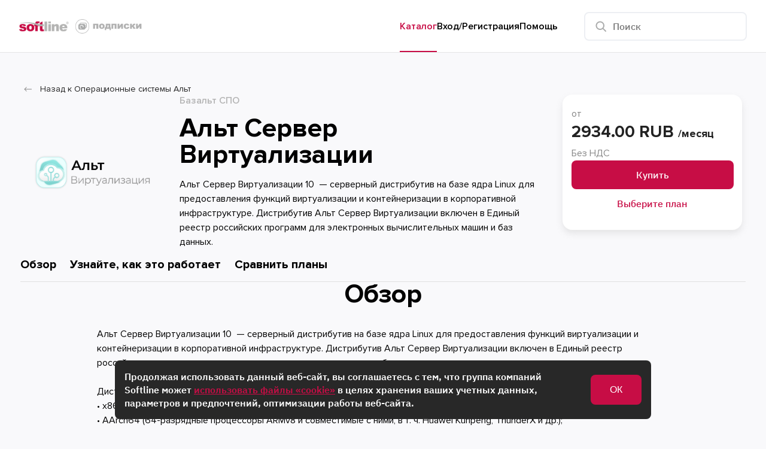

--- FILE ---
content_type: text/html; charset=utf-8
request_url: https://softline.market/product/alt-server-virtualizatsii/
body_size: 13093
content:

<!DOCTYPE html>
<html lang="en">
<head>
    <meta charset="UTF-8">
	<meta name="viewport" content="width=device-width, initial-scale=1.0">
    <!-- Google Tag Manager -->
    <script>(function(w,d,s,l,i){w[l]=w[l]||[];w[l].push({'gtm.start':
    new Date().getTime(),event:'gtm.js'});var f=d.getElementsByTagName(s)[0],
    j=d.createElement(s),dl=l!='dataLayer'?'&l='+l:'';j.async=true;j.src=
    'https://www.googletagmanager.com/gtm.js?id='+i+dl;f.parentNode.insertBefore(j,f);
    })(window,document,'script','dataLayer','GTM-PRWS2TR');</script>
    <!-- End Google Tag Manager -->
    <meta name="yandex-verification" content="b00644a951a26c75" />
    <!-- Google tag (gtag.js) -->
    <script async src="https://www.googletagmanager.com/gtag/js?id=G-0XNLSJYDVL" crossorigin="anonymous"></script>
    <script>
      window.dataLayer = window.dataLayer || [];
      function gtag(){dataLayer.push(arguments);}
      gtag('js', new Date());
    
      gtag('config', 'G-0XNLSJYDVL', {
        cookie_flags: 'max-age=7200;secure;samesite=none;httponly'
      });
    </script>
    <meta name="yandex-verification" content="c361c8293c446f7b" />
    <!-- {literal} -->
    <script type='text/javascript'>
        window['li'+'ve'+'Tex'] = true,
        window['l'+'iv'+'eT'+'exI'+'D'] = 164492,
        window['liveT'+'ex_obj'+'ec'+'t'] = true;
        (function() {
            var t = document['cre'+'ate'+'E'+'lement']('script');
            t.type ='text/javascript';
            t.async = true;
            t.src = '/'+'/cs'+'15.l'+'i'+'vet'+'ex'+'.'+'ru/'+'js/client.'+'js';
            var c = document['getEle'+'ment'+'sByTag'+'N'+'a'+'me']('script')[0];
            if ( c ) c['pa'+'re'+'ntNo'+'de']['inser'+'tB'+'efore'](t, c);
            else document['documen'+'tEle'+'m'+'ent']['firs'+'t'+'Chi'+'ld']['appen'+'d'+'Ch'+'ild'](t);
        })();
    </script>
    <!-- {/literal} -->
    <meta charset="UTF-8">
    
        <link rel="shortcut icon" href="/media/cert/193/8d/d9c-95c0-4815-ba9e-a6de2b6c0e12/Sofl_rgb_16_1.png" type="image/x-icon"/>
    
    
      <title>Альт Сервер Виртуализации - купить подписку</title>
      <meta name="description" content="Альт Сервер Виртуализации — купить подписку в Softline Подписки." />
    
    
		<link rel="shortcut icon" href="/media/cert/193/8d/d9c-95c0-4815-ba9e-a6de2b6c0e12/Sofl_rgb_16_1.png" type="image/x-icon"/>
	
    
<script type="text/javascript" src="/jsi18n/"></script>
<script type="text/javascript" src="/static/CACHE/js/180e8ede7223.js"></script>

    
<link rel="stylesheet" href="/static/CACHE/css/904252992e93.css" type="text/css" />

    
        <style>
.new-customer-store-design a.menu-item.active {
	color: #c70d45;
    box-shadow: inset 0 -2px 0 0 #c70d45;
}
.new-customer-store-design .product-navigation-list-item.active a {
color: #c70d45;
    box-shadow: inset 0 -3px 0 -1px #c70d45;
}
.new-customer-store-design .product-headline-price-card-bottom__choose-plan a {
    display: table-cell;
    vertical-align: middle;
    text-align: center;
    color: #c70d45;
    text-decoration: none;
    width: 271px;
    height: 48px;
    border-radius: 8px;
    background: #ffffff;
}

.new-customer-store-design .products-list-item-top__title a {
    color: #000;
    font-family: IBMPlexSans;
    font-size: 16px;
    font-style: normal;
    font-weight: 500;
    line-height: 22px;
    margin-bottom: 8px;
    text-decoration: none;
    display: -webkit-box;
    overflow: hidden;
    -webkit-line-clamp: 3;
    -webkit-box-orient: vertical;
}
</style>

    <!-- Yandex.Metrika counter -->
    <script type="text/javascript">
        (function(m,e,t,r,i,k,a){m[i]=m[i]||function(){(m[i].a=m[i].a||[]).push(arguments)};m[i].l=1*new Date();k=e.createElement(t),a=e.getElementsByTagName(t)[0],k.async=1,k.src=r,a.parentNode.insertBefore(k,a)})(window, document, "script", "https://mc.yandex.ru/metrika/tag.js", "ym");
        ym(57292873, "init",{ clickmap:true, trackLinks:true, accurateTrackBounce:true, webvisor:true });
      </script>
    <!-- /Yandex.Metrika counter -->
    <meta name="google-site-verification" content="0Bp1ObdguyW3JD1cTkRd3jTS2fc0AGE2NYqL-DMZtlc" />
</head>

<body class="new-customer-store-design">
    <!-- Google Tag Manager (noscript) -->
<noscript><iframe src="https://www.googletagmanager.com/ns.html?id=GTM-PRWS2TR"
    height="0" width="0" style="display:none;visibility:hidden"></iframe></noscript>
    <!-- End Google Tag Manager (noscript) -->
    
    <!-- Google Tag Manager (noscript) 
    <noscript><iframe src="https://www.googletagmanager.com/ns.html?id=GTM-KJGWVTP"
    height="0" width="0" style="display:none;visibility:hidden"></iframe></noscript>
     End Google Tag Manager (noscript) -->
    <!-- Yandex.Metrika counter -->
    <noscript><div><img src="https://mc.yandex.ru/watch/57292873" style="position:absolute; left:-9999px;" alt="" /></div></noscript>
    <!-- /Yandex.Metrika counter -->
 <header class="header">
  <div class="header-navigation nav">
    <div class="header-navigation__top header-navigation-top">
      <div class="header-navigation-top__logo">
        <a href="/">
          
          <img class="image-logo" src="/media/cert/0ff/8d/abf-e232-4be3-adad-b6592df59194/2023-03-09T11_26_2903_00_subs.png" onerror="this.style.display='none'" />
          
        </a>
      </div>
      <button class="header-navigation-top__menu" id="mobile-menu-btn">
        <img src="../../images/nscs-images/menu.png" alt="">
      </button>
    </div>

    <div class="header-navigation__mobile header-navigation-mobile" id="mobile-menu">
      <button class="header-navigation-mobile__close-button" id="menu-close">
        <img src="../../images/nscs-images/close.png" alt="menu_burger_close">
      </button>

      <nav class="navigation-menu">
        
        <div class="dropdown-menu-item ">
          <a class="menu-item"  href="/catalog/"
            title="Каталог">Каталог</a>
		
          <div class="secondary-menu hidden">
            <ul class="dropdown-first-lvl">
              
              <li class="has-children" >
                <a title="Софтлайн Облако" 
                  href="/catalog/softlain-oblako/">Софтлайн Облако</a>
                <div class="dropdown-second-lvl row">
                  
                  <div class="col-6">
                    <ul class="">
                      
                      <li><a title="Софтлайн Облако Standard - Москва, IXcellerate" href="/product/softlain-oblako-standard-moskva-ixcellerate/">Софтлайн Облако Standard - Москва, IXcellerate</a>
                      </li>
                      
                      <li><a title="Софтлайн Облако Standard - Москва, Dataline" href="/product/softlain-oblako-standard-moskva-dataline/">Софтлайн Облако Standard - Москва, Dataline</a>
                      </li>
                      
                      <li><a title="Софтлайн Облако High Performance - Санкт-Петербург" href="/product/softlain-oblako-high-performance-sankt-peterburg/">Софтлайн Облако High Performance - Санкт-Петербург</a>
                      </li>
                      
                      <li><a title="Софтлайн Облако High Performance - Москва, IXcellerate" href="/product/softlain-oblako-high-performance-moskva-ixcellerate/">Софтлайн Облако High Performance - Москва, IXcellerate</a>
                      </li>
                      
                      <li><a title="Софтлайн Облако High Performance - Москва, Dataline" href="/product/softlain-oblako-high-performance-moskva-dataline/">Софтлайн Облако High Performance - Москва, Dataline</a>
                      </li>
                      
                      <li><a title="Софтлайн Облако Standard - Санкт-Петербург" href="/product/softlain-oblako-standard-sankt-peterburg/">Софтлайн Облако Standard - Санкт-Петербург</a>
                      </li>
                      
                      <li><a title="Софтлайн Облако High Performance - Новосибирск" href="/product/softlain-oblako-high-performance-novosibirsk/">Софтлайн Облако High Performance - Новосибирск</a>
                      </li>
                      
                      <li><a title="Резервное копирование для Софтлайн Облака" href="/product/rezervnoe-kopirovanie-dlia-softlain-oblaka/">Резервное копирование для Софтлайн Облака</a>
                      </li>
                      
                      <li><a title="Софтлайн Облако Standard - Екатеринбург" href="/product/softlain-oblako-standard-ekaterinburg/">Софтлайн Облако Standard - Екатеринбург</a>
                      </li>
                      
                      <li><a title="Софтлайн Облако Standard - Новосибирск" href="/product/softlain-oblako-standard-novosibirsk/">Софтлайн Облако Standard - Новосибирск</a>
                      </li>
                      
                    </ul>
                  </div>
                  <div class="col-6"></div>
                  
                </div>
                </li>
                
              <li class="has-children" >
                <a title="Виртуальный офис" 
                  href="/catalog/virtualnyi-ofis/">Виртуальный офис</a>
                <div class="dropdown-second-lvl row">
                  
                  <div class="col-6">
                    <ul class="">
                      
                      <li><a title="Виртуальный офис Exchange Softline Простой" href="/product/virtualnyi-ofis-exchange-softline-prostoi/">Виртуальный офис Exchange Softline Простой</a>
                      </li>
                      
                      <li><a title="Виртуальный офис Exchange Softline Почтовый" href="/product/virtualnyi-ofis-exchange-softline-pochtovyi/">Виртуальный офис Exchange Softline Почтовый</a>
                      </li>
                      
                      <li><a title="Виртуальный офис Exchange Softline Корпоративный" href="/product/virtualnyi-ofis-exchange-softline-korporativnyi/">Виртуальный офис Exchange Softline Корпоративный</a>
                      </li>
                      
                      <li><a title="Облачное хранилище Softline Drive" href="/product/oblachnoe-khranilishche-softline-drive/">Облачное хранилище Softline Drive</a>
                      </li>
                      
                    </ul>
                  </div>
                  <div class="col-6"></div>
                  
                </div>
                </li>
                
              <li class="has-children" >
                <a title="Yandex 360" 
                  href="/catalog/yandex-360/">Yandex 360</a>
                <div class="dropdown-second-lvl row">
                  
                  <div class="col-6">
                    <ul class="">
                      
                      <li><a title="Яндекс 360 Минимальный" href="/product/iandeks-360-minimalnyi/">Яндекс 360 Минимальный</a>
                      </li>
                      
                      <li><a title="Яндекс 360 Основной" href="/product/iandeks-360-osnovnoi/">Яндекс 360 Основной</a>
                      </li>
                      
                      <li><a title="Яндекс 360 Корпоративный" href="/product/iandeks-360-korporativnyi/">Яндекс 360 Корпоративный</a>
                      </li>
                      
                    </ul>
                  </div>
                  <div class="col-6"></div>
                  
                </div>
                </li>
                
              <li class="has-children" >
                <a title="Yandex Cloud" 
                  href="/catalog/yandex-cloud/">Yandex Cloud</a>
                <div class="dropdown-second-lvl row">
                  
                  <div class="col-6">
                    <ul class="">
                      
                      <li><a title="Yandex Cloud" href="/product/yandex-cloud/">Yandex Cloud</a>
                      </li>
                      
                    </ul>
                  </div>
                  <div class="col-6"></div>
                  
                </div>
                </li>
                
              <li class="has-children" >
                <a title="Софтлайн Офис" 
                  href="/catalog/softlain-ofis/">Софтлайн Офис</a>
                <div class="dropdown-second-lvl row">
                  
                  <div class="col-6">
                    <ul class="">
                      
                      <li><a title="Софтлайн Диск" href="/product/softlain-disk/">Софтлайн Диск</a>
                      </li>
                      
                    </ul>
                  </div>
                  <div class="col-6"></div>
                  
                </div>
                </li>
                
              <li class="has-children" >
                <a title="Автоматизация процессов" 
                  href="/catalog/avtomatizatsiia-protsessov/">Автоматизация процессов</a>
                <div class="dropdown-second-lvl row">
                  
                  <div class="col-6">
                    <ul class="">
                      
                      <li><a title="Workflowsoft" href="/product/workflowsoft/">Workflowsoft</a>
                      </li>
                      
                    </ul>
                  </div>
                  <div class="col-6"></div>
                  
                </div>
                </li>
                
              <li class="has-children" >
                <a title="Операционные системы Альт" 
                  href="/catalog/operatsionnye-sistemy-alt/">Операционные системы Альт</a>
                <div class="dropdown-second-lvl row">
                  
                  <div class="col-6">
                    <ul class="">
                      
                      <li><a title="Альт Рабочая Станция" href="/product/alt-rabochaia-stantsiia/">Альт Рабочая Станция</a>
                      </li>
                      
                      <li><a title="Альт Образование" href="/product/alt-obrazovanie/">Альт Образование</a>
                      </li>
                      
                      <li><a title="Альт Сервер" href="/product/alt-server/">Альт Сервер</a>
                      </li>
                      
                      <li><a title="Альт СП (ФСТЭК)" href="/product/alt-sp-fstek/">Альт СП (ФСТЭК)</a>
                      </li>
                      
                      <li><a title="Альт Сервер Виртуализации" href="/product/alt-server-virtualizatsii/">Альт Сервер Виртуализации</a>
                      </li>
                      
                    </ul>
                  </div>
                  <div class="col-6"></div>
                  
                </div>
                </li>
                
              <li class="has-children" >
                <a title="Операционные системы Astra Linux" 
                  href="/catalog/operatsionnye-sistemy-astra-linux/">Операционные системы Astra Linux</a>
                <div class="dropdown-second-lvl row">
                  
                  <div class="col-6">
                    <ul class="">
                      
                      <li><a title="Astra Linux Special Edition Орел" href="/product/astra-linux-special-edition-orel/">Astra Linux Special Edition Орел</a>
                      </li>
                      
                      <li><a title="Astra Linux Special Edition Воронеж" href="/product/astra-linux-special-edition-voronezh/">Astra Linux Special Edition Воронеж</a>
                      </li>
                      
                    </ul>
                  </div>
                  <div class="col-6"></div>
                  
                </div>
                </li>
                
              <li class="has-children" >
                <a title="Kaspersky" 
                  href="/catalog/kaspersky-168/">Kaspersky</a>
                <div class="dropdown-second-lvl row">
                  
                  <div class="col-6">
                    <ul class="">
                      
                      <li><a title="KS для виртуальных и облачных сред" href="/product/ks-dlia-virtualnykh-i-oblachnykh-sred/">KS для виртуальных и облачных сред</a>
                      </li>
                      
                      <li><a title="Kaspersky Small Office Security" href="/product/kaspersky-small-office-security/">Kaspersky Small Office Security</a>
                      </li>
                      
                      <li><a title="KES Cloud" href="/product/kes-cloud-691/">KES Cloud</a>
                      </li>
                      
                      <li><a title="KS для почтовых серверов" href="/product/ks-dlia-pochtovykh-serverov/">KS для почтовых серверов</a>
                      </li>
                      
                      <li><a title="Kaspersky Endpoint Security" href="/product/kaspersky-endpoint-security/">Kaspersky Endpoint Security</a>
                      </li>
                      
                      <li><a title="Kaspersky EDR" href="/product/kaspersky-edr/">Kaspersky EDR</a>
                      </li>
                      
                      <li><a title="Kaspersky DDoS Prevention" href="/product/kaspersky-ddos-prevention/">Kaspersky DDoS Prevention</a>
                      </li>
                      
                    </ul>
                  </div>
                  <div class="col-6"></div>
                  
                </div>
                </li>
                
            </ul>
          </div>
		
        </div>
        
        <div class="dropdown-menu-item  blocked ">
          <a class="menu-item" target="_blank"  href="https://subs.softline.com/client/auth/sign_in"
            title="Мои подписки">Мои подписки</a>
		
        </div>
        
		<div class="dropdown-menu-item">
        	<a class="menu-item" href="https://subs.softline.com/" target="_blank" title="Вход/Регистрация">Вход/Регистрация</a>
        </div>
		<div class="dropdown-menu-item">
        	<a class="menu-item" href="https://docs.softline.com/ru-ru/subscriptions/about" target="_blank" title="Помощь">Помощь</a>
        </div>
      </nav>

      <div class="search">
        <div class="header-navigation__search-field header-navigation-search-field search-block">
          <div class="header-navigation-search-field__icon-search search-icon" id="search-icon">
            <svg xmlns="http://www.w3.org/2000/svg" width="24" height="24" viewBox="0 0 24 24" fill="none">
              <path
                d="M16.535 15.12L20.707 19.293C20.8892 19.4816 20.99 19.7342 20.9877 19.9964C20.9854 20.2586 20.8803 20.5094 20.6948 20.6948C20.5094 20.8803 20.2586 20.9854 19.9964 20.9877C19.7342 20.99 19.4816 20.8892 19.293 20.707L15.121 16.535C13.6561 17.6419 11.8258 18.1517 9.99956 17.9615C8.17336 17.7713 6.48734 16.8953 5.28188 15.5104C4.07643 14.1255 3.44134 12.3348 3.50483 10.4998C3.56832 8.66481 4.32567 6.92227 5.62397 5.62397C6.92227 4.32567 8.66481 3.56832 10.4998 3.50483C12.3348 3.44134 14.1255 4.07643 15.5104 5.28188C16.8953 6.48734 17.7713 8.17336 17.9615 9.99956C18.1517 11.8258 17.6419 13.6561 16.535 15.121V15.12ZM10.75 16C12.1424 16 13.4778 15.4469 14.4623 14.4623C15.4469 13.4778 16 12.1424 16 10.75C16 9.35765 15.4469 8.02229 14.4623 7.03772C13.4778 6.05315 12.1424 5.50003 10.75 5.50003C9.35765 5.50003 8.02229 6.05315 7.03772 7.03772C6.05315 8.02229 5.50003 9.35765 5.50003 10.75C5.50003 12.1424 6.05315 13.4778 7.03772 14.4623C8.02229 15.4469 9.35765 16 10.75 16Z"
                fill="#ABACAC" />
            </svg>
          </div>
          <input id="search-input" class="header-navigation-search-field__input search-input" type="search"
            placeholder="Поиск">
        </div>
        <div id="result-search-block" class="results-search"></div>
      </div>
    </div>

  </div>
</header>



<style>
.buy_red {
	background-color: #c70d45;
    border-radius: 8px;
    display: table-cell;
    vertical-align: middle;
    text-align: center;
    color: #ffffff;
    text-decoration: none;
    width: 271px;
    height: 48px;
    font-family: IBMPlexSans;
    font-size: 16px;
    font-style: normal;
    font-weight: 500;
    line-height: 22px;
}

.buy_red a {
	display: table-cell;
    vertical-align: middle;
    text-align: center;
    color: #ffffff;
    text-decoration: none;
    width: 271px;
    height: 48px;
    border-radius: 8px;
}

.buy_red a:hover {
background-color: #a20a36;
}

.choose-list-item__buy {
	background-color: #c70d45;
    border-radius: 8px;
    display: table-cell;
    vertical-align: middle;
    text-align: center;
    color: #ffffff;
    text-decoration: none;
    width: 245px;
    height: 48px;
    font-family: IBMPlexSans;
    font-size: 14px;
    font-style: normal;
    font-weight: 500;
    line-height: 22px;
}

.choose-list-item__buy a {
	display: table-cell;
    vertical-align: middle;
    text-align: center;
    color: #ffffff;
    text-decoration: none;
    width: 245px;
    height: 48px;
    border-radius: 8px;
    background: #c70d45;
}

.choose-list-item__buy a:hover {
background-color: #a20a36;
}

.try_red {
	background-color: #c70d45;
    border-radius: 8px;
    display: table-cell;
    vertical-align: middle;
    text-align: center;
    color: #ffffff;
    text-decoration: none;
    width: 271px;
    height: 48px;
    font-family: IBMPlexSans;
    font-size: 16px;
    font-style: normal;
    font-weight: 500;
    line-height: 22px;
}

.try_red a {
	display: table-cell;
    vertical-align: middle;
    text-align: center;
    color: #ffffff;
    text-decoration: none;
    width: 271px;
    height: 48px;
    border-radius: 8px;
}

.try_red a:hover {
background-color: #a20a36;
}

.choose-list-item__try-for-free {
	background-color: #c70d45;
    border-radius: 8px;
    display: table-cell;
    vertical-align: middle;
    text-align: center;
    color: #ffffff;
    text-decoration: none;
    width: 245px;
    height: 48px;
    font-family: IBMPlexSans;
    font-size: 14px;
    font-style: normal;
    font-weight: 500;
    line-height: 22px;
}

.choose-list-item__try-for-free a {
	display: table-cell;
    vertical-align: middle;
    text-align: center;
    color: #ffffff;
    text-decoration: none;
    width: 245px;
    height: 48px;
    border-radius: 8px;
}

.choose-list-item__try-for-free a:hover {
background-color: #a20a36;
}

.new-customer-store-design .choose-list-item a {
    display: table-cell;
    vertical-align: middle;
    text-align: center;
    color: #ffffff;
    text-decoration: none;
    width: 245px;
    height: 48px;
    border-radius: 8px;
    background: #c70d45;
}

.new-customer-store-design .choose-list-item a:hover {
background-color: #a20a36;
}

<!-- backup
product-headline-price-card-bottom__try-for-free
product-headline-price-card-bottom__buy-now 
choose-list-item__try-for-free
choose-list-item__buy
-->

</style>

<div class="product-wrapper">
  <div class="product">

    <div class="product-breadcrumps">
      <a class="product-breadcrumps-link" title="Операционные системы Альт"
         href="/catalog/operatsionnye-sistemy-alt/">
        <svg xmlns="http://www.w3.org/2000/svg" width="13" height="8" viewBox="0 0 13 8" fill="none">
          <path
            d="M0.646447 3.64645C0.451184 3.84171 0.451184 4.15829 0.646447 4.35355L3.82843 7.53553C4.02369 7.7308 4.34027 7.7308 4.53553 7.53553C4.7308 7.34027 4.7308 7.02369 4.53553 6.82843L1.70711 4L4.53553 1.17157C4.7308 0.976311 4.7308 0.659728 4.53553 0.464466C4.34027 0.269204 4.02369 0.269204 3.82843 0.464466L0.646447 3.64645ZM1 4.5H13V3.5H1V4.5Z"
            fill="#868686" />
        </svg>
        
        <span>Назад к Операционные системы Альт</span>
      </a>
    </div>

    <div class="product-headline">
      <div class="product-headline__logo">
        <img alt="Logo" src="https://storage.cloud.softline.ru/public/images/market_setting/logotype/85333/2024-07-03T12:44:16+03:00_%D0%90%D0%BB%D1%8C%D1%82%20%D0%92%D0%B8%D1%80%D1%82%D1%83%D0%B0%D0%BB%D0%B8%D0%B7%D0%B0%D1%86%D0%B8%D1%8F_HD.png" onerror="this.setAttribute('src', '../../images/nscs-images/cloud-check.png')"/>
      </div>
      <div class="product-headline__title product-headline-title">
        <div class="product-headline-title__vendor">Базальт СПО</div>
        <div class="product-headline-title__title">Альт Сервер Виртуализации</div>
        <div class="product-headline-title__description">Альт Сервер Виртуализации 10  — серверный дистрибутив на базе ядра Linux для предоставления функций виртуализации и контейнеризации в корпоративной инфраструктуре. Дистрибутив Альт Сервер Виртуализации включен в Единый реестр российских программ для электронных вычислительных машин и баз данных.</div>
      </div>

      
        <div class="product-headline-price__card product-headline-price-card">
          <div class="product-headline-price-card-top">
            <div class="product-headline-price-card-top__price-label">
              от
            </div>
            <div class="product-headline-price-card-top__price-value">
              
              <span class="product-headline-price-card-top__price-value-price">
                2934.00
                RUB
              </span>
              <span class="product-headline-price-card-top__price-value-period">
                /месяц
              </span>
              
            </div>
            <div class="product-headline-price-card-top__price-tax">
              
              Без НДС
              
            </div>
            
          </div>

          <div class="product-headline-price-card-bottom">
            
            
              <div class="buy_red">
                <a class="scroll-btn" title="Купить"
                   href="https://subs.softline.com/client/new_order?shopping_cart_items[][plan_id]=1446496&amp;shopping_cart_items[][plan_period_id]=1450057&amp;shopping_cart_items[][type]=application&amp;manager_key=&amp;order_type=SalesOrder">
                  Купить
                </a>
              </div>
            
            <div class="product-headline-price-card-bottom__choose-plan">
              <a title="Выберите план" href="#product-choose">
                Выберите план
              </a>
            </div>
          </div>
        </div>
      

      

    </div>

    
      <div class="product-navigation-wrapper">
        <hr class="product-navigation-divider">
        </hr>
        <div class="product-navigation">
          <ul class="product-navigation-list">
            
              <li class="product-navigation-list-item product-navigation-list__item">
                <a class="product-navigation-list__link" href="#product-overview">Обзор</a>
              </li>
            
            
              <li class="product-navigation-list-item product-navigation-list__item">
                <a class="product-navigation-list__link" href="#product-see">Узнайте, как это работает</a>
              </li>
            
            
              <li class="product-navigation-list-item product-navigation-list__item">
                <a class="product-navigation-list__link" href="#product-choose">Сравнить планы</a>
              </li>
            
            
          </ul>
        </div>
      </div>
    

    
      <div class="product-overview" id="product-overview">
        <div class="product-overview__title">
          Обзор
        </div>
        <div class="product-overview__list">
          &lt;p&gt;&lt;b&gt;Альт Сервер Виртуализации 10 &lt;/b&gt; — серверный дистрибутив на базе ядра Linux для предоставления функций виртуализации и контейнеризации в корпоративной инфраструктуре. Дистрибутив Альт Сервер Виртуализации включен в Единый реестр российских программ для электронных вычислительных машин и баз данных.&lt;/br&gt;&lt;/p&gt;
&lt;/br&gt;
    Дистрибутив выпускается в нескольких вариантах исполнения для следующих аппаратных платформ:&lt;/br&gt;
•	x86_64 (64-разрядные процессоры Intel, AMD);&lt;/br&gt;
•	AArch64 (64-разрядные процессоры ARMv8 и совместимые с ними, в т. ч. Huawei Kunpeng, ThunderX и др.);&lt;/br&gt;
•	ppc64le (Power 8, Power 9, OpenPower).&lt;/br&gt;
&lt;/br&gt;
    Включает в себя средства виртуализации:&lt;br/&gt;
•	вычислений (ЦПУ и память);&lt;br/&gt;
•	сети;&lt;br/&gt;
•	хранения данных.&lt;br/&gt;
&lt;br/&gt;
    Управление системой виртуализации возможно через командный интерфейс, веб-интерфейс, с использованием API. «Альт Сервер Виртуализации» представляет собой решение уровня предприятия, позволяющее осуществить миграцию на импортозамещающее программное и аппаратное обеспечение.&lt;br/&gt;
&lt;br/&gt;
&lt;b&gt;Варианты использования дистрибутива:&lt;/b&gt;&lt;br/&gt;
•	базовая виртуализация для виртуального контура с небольшим количеством виртуальных машин (на базе гипервизора KVM, утилиты запуска виртуальных машин qemu, унифицированного интерфейса управления виртуальным окружением libvirt); &lt;br/&gt;
•	классическая виртуализация с изолированными виртуальными машинами и контейнерами на основе проекта PVE; &lt;br/&gt;
•	облачная виртуализация уровня предприятия на основе проекта OpenNebula (гиперконвергентная среда виртуализации); &lt;br/&gt;
•	контейнеризация (в составе дистрибутива идут необходимые компоненты для создания контейнеров и управления ими). &lt;br/&gt;
&lt;br/&gt;
&lt;p&gt;Также в составе «Альт Сервер Виртуализации» присутствуют дополнительные службы и компоненты, востребованные в инфраструктуре виртуализации любой сложности и архитектуры.&lt;/br&gt;
    ОС «Альт Сервер Виртуализации» &lt;b&gt;не имеет сертификата ФСТЭК&lt;/b&gt;. Для построения защищенного виртуального контура на базе решения с сертификатом ФСТЭК необходимо приобретать лицензию ОС &lt;ins&gt;&lt;a href=&quot;https://softline.market/product/alt-sp-fstek/&quot;&gt;&amp;laquo;Альт СП&amp;raquo;&lt;/a&gt;&lt;/ins&gt; с правом использования виртуализации. &lt;/p&gt;&lt;br/&gt;
        </div>
      </div>
    

    
      <div class="product-see" id="product-see">
        <div class="product-see__title">
          Узнайте, как это работает
        </div>
        <div class="sample-slider product-see__slider">
          <div class="carousel">

            

            
              
                <div class="slick-slide">
                  <img class="marketing-image" alt="Media section" src="https://storage.cloud.softline.ru/public/images/market_setting/screenshot/image/886/%D0%A1%D0%BD%D0%B8%D0%BC%D0%BE%D0%BA%20%D1%8D%D0%BA%D1%80%D0%B0%D0%BD%D0%B0%202023-02-06%20%D0%B2%2013.13.46.png" />
                </div>
              
                <div class="slick-slide">
                  <img class="marketing-image" alt="Media section" src="https://storage.cloud.softline.ru/public/images/market_setting/screenshot/image/885/%D0%A1%D0%BD%D0%B8%D0%BC%D0%BE%D0%BA%20%D1%8D%D0%BA%D1%80%D0%B0%D0%BD%D0%B0%202023-02-06%20%D0%B2%2013.13.25.png" />
                </div>
              
                <div class="slick-slide">
                  <img class="marketing-image" alt="Media section" src="https://storage.cloud.softline.ru/public/images/market_setting/screenshot/image/884/%D0%A1%D0%BD%D0%B8%D0%BC%D0%BE%D0%BA%20%D1%8D%D0%BA%D1%80%D0%B0%D0%BD%D0%B0%202023-02-06%20%D0%B2%2013.13.13.png" />
                </div>
              
                <div class="slick-slide">
                  <img class="marketing-image" alt="Media section" src="https://storage.cloud.softline.ru/public/images/market_setting/screenshot/image/883/%D0%A1%D0%BD%D0%B8%D0%BC%D0%BE%D0%BA%20%D1%8D%D0%BA%D1%80%D0%B0%D0%BD%D0%B0%202023-02-06%20%D0%B2%2013.12.52.png" />
                </div>
              
            

          </div>
        </div>
        <div class="product-see__description" style="display:none">
          Фейковое описание
        </div>
      </div>
    

    
      <div class="product-choose" id="product-choose">
        <div class="product-choose__title">
          Сравнить планы
        </div>
        <div class="product-choose__list">
          <ul class="choose-list">
            
              <li class="choose-list-item choose-list__item">
                <div class="choose-list__item-top">
                  <h5 class="choose-list-item-top__title">
                    Альт Сервер Виртуализации / Лицензия на 1 месяц
                  </h5>
                  
                    <p class="choose-list-item-top__description">
                      Альт Сервер Виртуализации / 6487 / Лицензия на право использования Альт Сервер Виртуализации 10 / 1 месяц / для SaaS

                    </p>
                  
                </div>

                <div class="choose-list__item-bottom">
                
                  <div class="choose-list-item-bottom__price">
                  
                    <div class="choose-list-item-bottom__price-value">
                    
                          <span class="choose-list-item-bottom__price-value-price">
                            2934.00
                  			RUB
                          </span>
                      <span class="choose-list-item-bottom__price-value-period">/месяц</span>
                      
                      <div class="choose-list-item-bottom__price-vat">
                        
              Без НДС
              
                      </div>
                    </div>
                  </div>

                  
                  
                    <div class="choose-list-item__buy">
                      <a title="Купить" href="https://subs.softline.com/client/new_order?shopping_cart_items[][plan_id]=1446496&amp;shopping_cart_items[][plan_period_id]=1450057&amp;shopping_cart_items[][type]=application&amp;manager_key=&amp;order_type=SalesOrder">Купить</a>
                    </div>
                  
                </div>
              </li>
            
          </ul>
        </div>
      </div>
      
      
      
      
      
      
      
      
      
      <div id="cloud-calculator">
              <script>
              $(document).ready(function(){
                if(window.location.href.indexOf('cloud-calculator') > -1) { $('#cloud-calculator').show()}
              })
              </script>
           
                
               
                  
                
      
      
      </div>
      
      
      
      
      
      
      
      
      
    

    
  </div>
</div>



<footer class="footer">
  <div class="footer-top">
	<div class="footer-top__logo">
		<a href="/">
                    
                        <img src="/media/cert/765/78/a5a-007e-48d2-a448-6d02ab29392a/2023-03-09T11_26_2903_00_subs.png" onerror="this.style.display='none'"/>
                    
                </a>
	</div>
    <div class="footer-top__contacts footer-top-contacts">
      <div class="footer-top__title">
        Контакты
      </div>
      <ul class="footer-top-contacts-list">
        <li class="footer-top-contacts-list-item footer-top-contacts-list__item"><a class="footer-top-contacts-list__link"
            title="8-800-505-67-23" href="tel:8-800-505-67-23">8-800-505-67-23</a></li>
        <li class="footer-top-contacts-list-item footer-top-contacts-list__item">e-mail: <a
            class="footer-top-contacts-list__link" title="subscription@softline.com" href="mailto:subscription@softline.com">subscription@softline.com</a>
        </li>
        <li class="footer-top-contacts-list-item footer-top-contacts-list__item">г. Москва, Центральный офис Softline</li>
        <li class="footer-top-contacts-list-item footer-top-contacts-list__item">115114, Дербеневская набережная, д.7, стр. 8</li>
        <li class="footer-top-contacts-list-item footer-top-contacts-list__item">(Деловой квартал "Новоспасский")
          </li>
      </ul>
    </div>
    <div class="footer-top__catalog footer-top-catalog">
      <div class="footer-top__title">
        Каталог
      </div>
      <ul class="footer-top-catalog-list">
		
        	<li class="footer-top-catalog-list-item footer-top-catalog-list__item">
				<a class="footer-top-catalog-list__link" title="Софтлайн Облако" href="/catalog/softlain-oblako/">Софтлайн Облако</a>
			</li>
		
        	<li class="footer-top-catalog-list-item footer-top-catalog-list__item">
				<a class="footer-top-catalog-list__link" title="Виртуальный офис" href="/catalog/virtualnyi-ofis/">Виртуальный офис</a>
			</li>
		
        	<li class="footer-top-catalog-list-item footer-top-catalog-list__item">
				<a class="footer-top-catalog-list__link" title="Yandex 360" href="/catalog/yandex-360/">Yandex 360</a>
			</li>
		
        	<li class="footer-top-catalog-list-item footer-top-catalog-list__item">
				<a class="footer-top-catalog-list__link" title="Yandex Cloud" href="/catalog/yandex-cloud/">Yandex Cloud</a>
			</li>
		
        	<li class="footer-top-catalog-list-item footer-top-catalog-list__item">
				<a class="footer-top-catalog-list__link" title="Софтлайн Офис" href="/catalog/softlain-ofis/">Софтлайн Офис</a>
			</li>
		
        	<li class="footer-top-catalog-list-item footer-top-catalog-list__item">
				<a class="footer-top-catalog-list__link" title="Автоматизация процессов" href="/catalog/avtomatizatsiia-protsessov/">Автоматизация процессов</a>
			</li>
		
      </ul>
    </div>
    <!--div class="footer-top__social footer-top-social">
      <div class="footer-top__title">
        Сoциальные сети
      </div>
      <ul class="footer-top-social-list">
        <li class="footer-top-social-list-item footer-top-social-list__item">
          <a class="footer-top-social-list__link" href="#">
            <svg xmlns="http://www.w3.org/2000/svg" xmlns:xlink="http://www.w3.org/1999/xlink" version="1.1" id="Capa_1"
              x="0px" y="0px" viewBox="0 0 24 24" style="enable-background:new 0 0 24 24;" xml:space="preserve"
              width="512" height="512">
              <g>
                <path
                  d="M24,12.073c0,5.989-4.394,10.954-10.13,11.855v-8.363h2.789l0.531-3.46H13.87V9.86c0-0.947,0.464-1.869,1.95-1.869h1.509   V5.045c0,0-1.37-0.234-2.679-0.234c-2.734,0-4.52,1.657-4.52,4.656v2.637H7.091v3.46h3.039v8.363C4.395,23.025,0,18.061,0,12.073   c0-6.627,5.373-12,12-12S24,5.445,24,12.073z" />
              </g>
            </svg>
          </a>
        </li>
        <li class="footer-top-social-list-item footer-top-social-list__item">
          <a class="footer-top-social-list__link" href="#">
            <svg xmlns="http://www.w3.org/2000/svg" xmlns:xlink="http://www.w3.org/1999/xlink" version="1.1" id="Capa_1"
              x="0px" y="0px" viewBox="0 0 24 24" style="enable-background:new 0 0 24 24;" xml:space="preserve"
              width="512" height="512">
              <path id="Logo_00000038394049246713568260000012923108920998390947_"
                d="M21.543,7.104c0.014,0.211,0.014,0.423,0.014,0.636  c0,6.507-4.954,14.01-14.01,14.01v-0.004C4.872,21.75,2.252,20.984,0,19.539c0.389,0.047,0.78,0.07,1.172,0.071  c2.218,0.002,4.372-0.742,6.115-2.112c-2.107-0.04-3.955-1.414-4.6-3.42c0.738,0.142,1.498,0.113,2.223-0.084  c-2.298-0.464-3.95-2.483-3.95-4.827c0-0.021,0-0.042,0-0.062c0.685,0.382,1.451,0.593,2.235,0.616  C1.031,8.276,0.363,5.398,1.67,3.148c2.5,3.076,6.189,4.946,10.148,5.145c-0.397-1.71,0.146-3.502,1.424-4.705  c1.983-1.865,5.102-1.769,6.967,0.214c1.103-0.217,2.16-0.622,3.127-1.195c-0.368,1.14-1.137,2.108-2.165,2.724  C22.148,5.214,23.101,4.953,24,4.555C23.339,5.544,22.507,6.407,21.543,7.104z" />
            </svg>
          </a>
        </li>
        <li class="footer-top-social-list-item footer-top-social-list__item">
          <a class="footer-top-social-list__link" href="#">
            <svg xmlns="http://www.w3.org/2000/svg" xmlns:xlink="http://www.w3.org/1999/xlink" version="1.1" id="Capa_1"
              x="0px" y="0px" viewBox="0 0 24 24" style="enable-background:new 0 0 24 24;" xml:space="preserve"
              width="512" height="512">
              <g>
                <path id="Path_2525"
                  d="M23.002,21.584h0.227l-0.435-0.658l0,0c0.266,0,0.407-0.169,0.409-0.376c0-0.008,0-0.017-0.001-0.025   c0-0.282-0.17-0.417-0.519-0.417h-0.564v1.476h0.212v-0.643h0.261L23.002,21.584z M22.577,20.774h-0.246v-0.499h0.312   c0.161,0,0.345,0.026,0.345,0.237c0,0.242-0.186,0.262-0.412,0.262" />
                <path id="Path_2520"
                  d="M17.291,19.073h-3.007v-4.709c0-1.123-0.02-2.568-1.564-2.568c-1.566,0-1.806,1.223-1.806,2.487v4.79H7.908   V9.389h2.887v1.323h0.04c0.589-1.006,1.683-1.607,2.848-1.564c3.048,0,3.609,2.005,3.609,4.612L17.291,19.073z M4.515,8.065   c-0.964,0-1.745-0.781-1.745-1.745c0-0.964,0.781-1.745,1.745-1.745c0.964,0,1.745,0.781,1.745,1.745   C6.26,7.284,5.479,8.065,4.515,8.065L4.515,8.065 M6.018,19.073h-3.01V9.389h3.01V19.073z M18.79,1.783H1.497   C0.68,1.774,0.01,2.429,0,3.246V20.61c0.01,0.818,0.68,1.473,1.497,1.464H18.79c0.819,0.01,1.492-0.645,1.503-1.464V3.245   c-0.012-0.819-0.685-1.474-1.503-1.463" />
                <path id="Path_2526"
                  d="M22.603,19.451c-0.764,0.007-1.378,0.633-1.37,1.397c0.007,0.764,0.633,1.378,1.397,1.37   c0.764-0.007,1.378-0.633,1.37-1.397c-0.007-0.754-0.617-1.363-1.37-1.37H22.603 M22.635,22.059   c-0.67,0.011-1.254-0.522-1.265-1.192c-0.011-0.67,0.523-1.222,1.193-1.233c0.67-0.011,1.222,0.523,1.233,1.193   c0,0.007,0,0.013,0,0.02C23.81,21.502,23.29,22.045,22.635,22.059h-0.031" />
              </g>
            </svg>
          </a>
        </li>
      </ul>
    </div>-->
  </div> 
  <hr class="footer-top-divider">
  <div class="footer-bottom">
    <div>© 1993—2024 Softline.com</div>
    <ul class="footer-bottom-list">
      <li class="footer-bottom-list-item footer-bottom-list__item"><a class="footer-bottom-list__link" title="Договоры и документы"
                                 href="https://softline.ru/agreements/subcriptions">Договоры и документы</a></li>
      <li class="footer-bottom-list-item footer-bottom-list__item"><a class="footer-bottom-list__link" title="Политика конфиденциальности"
          href="https://softline.ru/privacy-policy">Политика конфиденциальности</a></li>
        <li class="footer-bottom-list-item footer-bottom-list__item"><a class="footer-bottom-list__link" title="Условия использования"
            href="https://softline.ru/copy">Условия использования</a></li>
        <li class="footer-bottom-list-item footer-bottom-list__item"><a class="footer-bottom-list__link" title="Информация для вендоров облачных сервисов"
                href="https://softline.ru/about/automated-sale-of-cloud-and-subscription-solutions">Для вендоров</a></li>
        <li class="footer-bottom-list-item footer-bottom-list__item"><a class="footer-bottom-list__link" title="База знаний"
                href="https://docs.softline.com/ru-ru/subscriptions/about">База знаний</a></li>
    </ul>
  </div>
</footer>



<script>
    navigation.init();
    searchUI.init(
        "/static/js/templates/searchDropdown.mst",
        "Z9HLf6KSon52UxU0Kyb2SZEjqAhMdLkHGbvVadsZLT0Jlz02qryTBS2fHosKE9iV",
        {input: '#search-input', dropdown: '#result-search-block', searchIcon: '#search-icon'},
        {
            'searchIsDisabled': false
        }
    );
</script>



<script type="text/javascript" src="/static/CACHE/js/781fbdfb97d3.js"></script>

 <script
 src="https://code.jquery.com/ui/1.13.2/jquery-ui.min.js"
 integrity="sha256-lSjKY0/srUM9BE3dPm+c4fBo1dky2v27Gdjm2uoZaL0="
 crossorigin="anonymous"></script>


<script>
    if (document.cookie.indexOf('customer_store_accepted_cookies=yes') == -1){
      let main_banner_cookies = document.createElement('div');
	  let cookie_banner_text = document.createElement('div');
      let cookie_banner_btn_container = document.createElement('div');
      let cookie_banner_btn = document.createElement('button');

      main_banner_cookies.className = "cookie-banner-main";
      cookie_banner_text.className = "cookie-banner-text";
      cookie_banner_text.innerHTML = 'Продолжая использовать данный веб-сайт, вы соглашаетесь с тем, что группа компаний Softline может <a href="https://softline.ru/cookies" target="_blank" style="color: rgb(199, 13, 69)">использовать файлы «cookie»</a> в целях хранения ваших учетных данных, параметров и предпочтений, оптимизации работы веб-сайта.';
      cookie_banner_btn_container.className = "cookie-banner-btn-container";
      cookie_banner_btn.className = "cookie-banner-btn";
      cookie_banner_btn.type = "button";
      cookie_banner_btn.innerText = 'ОК';
      cookie_banner_btn.onclick = function(){
  	    current_date = new Date();
        current_date.setFullYear(current_date.getFullYear() + 1);
        current_date.toGMTString();
        document.cookie = "customer_store_accepted_cookies=yes; path=/; expires=" + current_date.toGMTString();
  
        document.getElementsByClassName('cookie-banner-main')[0].remove();
      }

      cookie_banner_btn_container.appendChild(cookie_banner_btn);
      main_banner_cookies.appendChild(cookie_banner_text);
      main_banner_cookies.appendChild(cookie_banner_btn_container);

      document.body.append(main_banner_cookies);
    }
</script>
<style>
 /* cookie baner */
.cookie-banner-main {
	display: flex;
    justify-content: center;
    align-items: center;
    position: fixed;
    margin: 0 15% 20px 15%;
    bottom: 0;
    z-index: 30;
    border-radius: 8px;
    background: rgb(40,40,40);
    font-family: IBMPlexSans;
    font-size: 16px;
    font-style: normal;
    font-weight: 600;
    line-height: 22px;
}
.cookie-banner-text {
    padding: 1rem;
    width: 100%;
    color: white;
    margin-right: 10px;
}
.cookie-banner-btn-container {
	margin-left: auto;
    padding: 1rem;
}
.cookie-banner-btn {
	color: white;
    background: rgb(199,13,69);
    border-radius: 8px;
    padding: 1rem 2rem;;
    border: 0;
    cursor: pointer;
}
</style>

</body>
</html>

--- FILE ---
content_type: text/css
request_url: https://softline.market/static/CACHE/css/904252992e93.css
body_size: 59947
content:
html,body,div,span,applet,object,iframe,h1,h2,h3,h4,h5,h6,p,blockquote,pre,a,abbr,acronym,address,big,cite,code,del,dfn,em,img,ins,kbd,q,s,samp,small,strike,strong,sub,sup,tt,var,b,u,i,center,dl,dt,dd,ol,ul,li,fieldset,form,label,legend,table,caption,tbody,tfoot,thead,tr,th,td,article,aside,canvas,details,embed,figure,figcaption,footer,header,hgroup,menu,nav,output,ruby,section,summary,time,mark,audio,video{margin:0;padding:0;border:0;font-size:100%;font:inherit;vertical-align:baseline}:focus{outline:0}article,aside,details,figcaption,figure,footer,header,hgroup,menu,nav,section{display:block}body{line-height:1}ol,ul{list-style:none}blockquote,q{quotes:none}blockquote:before,blockquote:after,q:before,q:after{content:"";content:none}table{border-collapse:collapse;border-spacing:0}input[type=search]::-webkit-search-cancel-button,input[type=search]::-webkit-search-decoration,input[type=search]::-webkit-search-results-button,input[type=search]::-webkit-search-results-decoration{-webkit-appearance:none;-moz-appearance:none}input[type=search]{-webkit-appearance:none;-moz-appearance:none;-webkit-box-sizing:content-box;-moz-box-sizing:content-box;box-sizing:content-box}textarea{overflow:auto;vertical-align:top;resize:vertical}audio,canvas,video{display:inline-block;*display:inline;*zoom:1;max-width:100%}audio:not([controls]){display:none;height:0}[hidden]{display:none}html{font-size:100%;-webkit-text-size-adjust:100%;-ms-text-size-adjust:100%}a:focus{outline:thin dotted}a:active,a:hover{outline:0}img{border:0;-ms-interpolation-mode:bicubic}figure{margin:0}form{margin:0}fieldset{border:1px solid #c0c0c0;margin:0 2px;padding:0.35em 0.625em 0.75em}legend{border:0;padding:0;white-space:normal;*margin-left:-7px}button,input,select,textarea{font-size:100%;margin:0;vertical-align:baseline;*vertical-align:middle}button,input{line-height:normal}button,select{text-transform:none}button,html input[type=button],input[type=reset],input[type=submit]{-webkit-appearance:button;cursor:pointer;*overflow:visible}button[disabled],html input[disabled]{cursor:default}input[type=checkbox],input[type=radio]{box-sizing:border-box;padding:0;*height:13px;*width:13px}input[type=search]{-webkit-appearance:textfield;-moz-box-sizing:content-box;-webkit-box-sizing:content-box;box-sizing:content-box}input[type=search]::-webkit-search-cancel-button,input[type=search]::-webkit-search-decoration{-webkit-appearance:none}button::-moz-focus-inner,input::-moz-focus-inner{border:0;padding:0}textarea{overflow:auto;vertical-align:top}table{border-collapse:collapse;border-spacing:0}html,button,input,select,textarea{color:#222}::-moz-selection{background:#b3d4fc;text-shadow:none}::selection{background:#b3d4fc;text-shadow:none}img{vertical-align:middle}fieldset{border:0;margin:0;padding:0}textarea{resize:vertical}.chromeframe{margin:0.2em 0;background:#ccc;color:#000;padding:0.2em 0}*{border:none;box-sizing:border-box}html,body{height:100%;min-height:100%;background:#F9F9FB;display:flex;flex-direction:column}.unselectable{-webkit-user-select:none;-moz-user-select:none;-ms-user-select:none;user-select:none}.unselectable-img{-webkit-user-drag:none;-webkit-user-select:none;-moz-user-select:none;-ms-user-select:none;user-select:none}@font-face{font-family:IBMPlexSans;font-display:swap;src:url("/static/css/public/nscs/fonts/IBMPlexSans-Bold.woff2?4c82e85dcc3a") format("woff2"),url("/static/css/public/nscs/fonts/IBMPlexSans-Bold.woff?4c82e85dcc3a") format("woff");font-weight:700;font-style:normal}@font-face{font-family:IBMPlexSans;font-display:swap;src:url("/static/css/public/nscs/fonts/IBMPlexSans-Light.woff2?4c82e85dcc3a") format("woff2"),url("/static/css/public/nscs/fonts/IBMPlexSans-Light.woff?4c82e85dcc3a") format("woff");font-weight:300;font-style:normal}@font-face{font-family:IBMPlexSans;font-display:swap;src:url("/static/css/public/nscs/fonts/IBMPlexSans-ExtraLight.woff2?4c82e85dcc3a") format("woff2"),url("/static/css/public/nscs/fonts/IBMPlexSans-ExtraLight.woff?4c82e85dcc3a") format("woff");font-weight:200;font-style:normal}@font-face{font-family:IBMPlexSans;font-display:swap;src:url("/static/css/public/nscs/fonts/IBMPlexSans-Thin.woff2?4c82e85dcc3a") format("woff2"),url("/static/css/public/nscs/fonts/IBMPlexSans-Thin.woff?4c82e85dcc3a") format("woff");font-weight:100;font-style:normal}@font-face{font-family:IBMPlexSans;font-display:swap;src:url("/static/css/public/nscs/fonts/IBMPlexSans-SemiBold.woff2?4c82e85dcc3a") format("woff2"),url("/static/css/public/nscs/fonts/IBMPlexSans-SemiBold.woff?4c82e85dcc3a") format("woff");font-weight:600;font-style:normal}@font-face{font-family:IBMPlexSans;font-display:swap;src:url("/static/css/public/nscs/fonts/IBMPlexSans-Medium.woff2?4c82e85dcc3a") format("woff2"),url("/static/css/public/nscs/fonts/IBMPlexSans-Medium.woff?4c82e85dcc3a") format("woff");font-weight:500;font-style:normal}@font-face{font-family:Inter;font-display:swap;src:url("/static/css/public/nscs/fonts/Inter-Bold.woff2?4c82e85dcc3a") format("woff2"),url("/static/css/public/nscs/fonts/Inter-Bold.woff?4c82e85dcc3a") format("woff");font-weight:700;font-style:normal}@font-face{font-family:IBMPlexSans;font-display:swap;src:url("/static/css/public/nscs/fonts/IBMPlexSans.woff2?4c82e85dcc3a") format("woff2"),url("/static/css/public/nscs/fonts/IBMPlexSans.woff?4c82e85dcc3a") format("woff");font-weight:400;font-style:normal}@font-face{font-family:Inter;font-display:swap;src:url("/static/css/public/nscs/fonts/Inter-ExtraBold.woff2?4c82e85dcc3a") format("woff2"),url("/static/css/public/nscs/fonts/Inter-ExtraBold.woff?4c82e85dcc3a") format("woff");font-weight:800;font-style:normal}@font-face{font-family:Inter;font-display:swap;src:url("/static/css/public/nscs/fonts/Inter-ExtraLight.woff2?4c82e85dcc3a") format("woff2"),url("/static/css/public/nscs/fonts/Inter-ExtraLight.woff?4c82e85dcc3a") format("woff");font-weight:200;font-style:normal}@font-face{font-family:Inter;font-display:swap;src:url("/static/css/public/nscs/fonts/Inter-Light.woff2?4c82e85dcc3a") format("woff2"),url("/static/css/public/nscs/fonts/Inter-Light.woff?4c82e85dcc3a") format("woff");font-weight:300;font-style:normal}@font-face{font-family:Inter;font-display:swap;src:url("/static/css/public/nscs/fonts/Inter-Medium.woff2?4c82e85dcc3a") format("woff2"),url("/static/css/public/nscs/fonts/Inter-Medium.woff?4c82e85dcc3a") format("woff");font-weight:500;font-style:normal}@font-face{font-family:Inter;font-display:swap;src:url("/static/css/public/nscs/fonts/Inter-Regular.woff2?4c82e85dcc3a") format("woff2"),url("/static/css/public/nscs/fonts/Inter-Regular.woff?4c82e85dcc3a") format("woff");font-weight:400;font-style:normal}@font-face{font-family:Inter;font-display:swap;src:url("/static/css/public/nscs/fonts/Inter-SemiBold.woff2?4c82e85dcc3a") format("woff2"),url("/static/css/public/nscs/fonts/Inter-SemiBold.woff?4c82e85dcc3a") format("woff");font-weight:600;font-style:normal}@font-face{font-family:Inter;font-display:swap;src:url("/static/css/public/nscs/fonts/Inter-Thin.woff2?4c82e85dcc3a") format("woff2"),url("/static/css/public/nscs/fonts/Inter-Thin.woff?4c82e85dcc3a") format("woff");font-weight:100;font-style:normal}@font-face{font-family:Inter;font-display:swap;src:url("/static/css/public/nscs/fonts/Inter-Black.woff2?4c82e85dcc3a") format("woff2"),url("/static/css/public/nscs/fonts/Inter-Black.woff?4c82e85dcc3a") format("woff");font-weight:900;font-style:normal}@font-face{font-family:ProximaNova;font-display:swap;src:url("/static/css/public/nscs/fonts/ProximaNova-Black.woff2?4c82e85dcc3a") format("woff2"),url("/static/css/public/nscs/fonts/ProximaNova-Black.woff?4c82e85dcc3a") format("woff");font-weight:900;font-style:normal}@font-face{font-family:ProximaNova;font-display:swap;src:url("/static/css/public/nscs/fonts/ProximaNova-Bold.woff2?4c82e85dcc3a") format("woff2"),url("/static/css/public/nscs/fonts/ProximaNova-Bold.woff?4c82e85dcc3a") format("woff");font-weight:700;font-style:normal}@font-face{font-family:ProximaNova;font-display:swap;src:url("/static/css/public/nscs/fonts/ProximaNova-Extrabld.woff2?4c82e85dcc3a") format("woff2"),url("/static/css/public/nscs/fonts/ProximaNova-Extrabld.woff?4c82e85dcc3a") format("woff");font-weight:400;font-style:normal}@font-face{font-family:ProximaNova;font-display:swap;src:url("/static/css/public/nscs/fonts/ProximaNova-Light.woff2?4c82e85dcc3a") format("woff2"),url("/static/css/public/nscs/fonts/ProximaNova-Light.woff?4c82e85dcc3a") format("woff");font-weight:300;font-style:normal}@font-face{font-family:ProximaNova;font-display:swap;src:url("/static/css/public/nscs/fonts/ProximaNova-Regular.woff2?4c82e85dcc3a") format("woff2"),url("/static/css/public/nscs/fonts/ProximaNova-Regular.woff?4c82e85dcc3a") format("woff");font-weight:400;font-style:normal}@font-face{font-family:ProximaNova;font-display:swap;src:url("/static/css/public/nscs/fonts/ProximaNova-Semibold.woff2?4c82e85dcc3a") format("woff2"),url("/static/css/public/nscs/fonts/ProximaNova-Semibold.woff?4c82e85dcc3a") format("woff");font-weight:600;font-style:normal}.new-customer-store-design .header{display:flex;align-items:center;justify-content:space-between;position:fixed;top:0;left:0;right:0;z-index:999;min-height:88px;padding:0 32px;background-color:#ffffff;box-shadow:inset 0 -1px 0 0 #E5E5E5}.new-customer-store-design .header-navigation{width:100%;display:flex;align-items:center;position:relative;gap:20px}.new-customer-store-design .header-navigation-top{width:100%;display:flex;align-items:center;justify-content:space-between}.new-customer-store-design .header-navigation-top__logo img{max-width:206px;max-height:44px}.new-customer-store-design .header-navigation-top__menu{display:none}.new-customer-store-design .header-navigation-mobile{display:flex;align-items:center;justify-content:flex-end;height:88px}.new-customer-store-design .header-navigation-mobile__close-button{display:none}.new-customer-store-design .header-navigation-top__menu{width:44px;height:44px;background:#F0F0F0;border-radius:8px;cursor:pointer}.new-customer-store-design .header-navigation-top__menu:hover{background:#E5E5E5}.new-customer-store-design .navigation-menu{width:100%;display:flex;align-items:center;position:relative;gap:44px;padding-right:44px}.new-customer-store-design .navigation-menu .dropdown-menu-item{position:relative;font-family:ProximaNova, serif;font-size:16px;font-style:normal;font-weight:600;line-height:22px;width:100%;white-space:nowrap}.new-customer-store-design .menu-item{text-decoration:none;display:block;color:#000;padding:32px 0px;float:left;overflow:hidden}.new-customer-store-design .dropdown-menu-item.blocked:hover .secondary-menu{display:none}.new-customer-store-design a.menu-item.active{color:#0B408B;box-shadow:inset 0 -2px 0 0 #0B408B}.new-customer-store-design .menu-item:hover{box-shadow:inset 0 -2px 0 0 #6D767E}.new-customer-store-design .secondary-menu{display:none;position:absolute;top:100%;left:50%;transform:translateX(-50%)}.new-customer-store-design .dropdown-menu-item:hover .secondary-menu{display:block;width:300px;height:auto;border-radius:8px;padding:8px;background:#F9F9FB;box-shadow:0px 0px 1px 0px rgba(26,32,35,0.32),0px 4px 8px 0px rgba(91,104,113,0.24)}.new-customer-store-design .dropdown-menu-item.blocked{display:none}.new-customer-store-design .has-children.is-active,.new-customer-store-design .dropdown-menu-item:hover .secondary-menu .has-children:hover{background:#F0F0F0;border-radius:8px}.new-customer-store-design .dropdown-menu-item:hover .secondary-menu a{font-family:ProximaNova, serif;font-size:14px;font-style:normal;font-weight:400;line-height:16px;text-decoration:none;color:#000;border:none;text-wrap:wrap;display:block;padding:4px}.new-customer-store-design .has-children{position:relative;padding:4px}.new-customer-store-design .dropdown-second-lvl{display:none;position:absolute;top:0%;left:100%}.new-customer-store-design .has-children:hover .dropdown-second-lvl{display:block;width:300px;height:auto;border-radius:8px;padding:8px;background:#F9F9FB;box-shadow:0px 0px 1px 0px rgba(26,32,35,0.32),0px 4px 8px 0px rgba(91,104,113,0.24)}.new-customer-store-design .nested-dropdown-content{list-style:none;padding:0;margin:0}.new-customer-store-design .dropdown-menu-item:hover .secondary-menu .dropdown-second-lvl li a{display:block;padding:8px}.new-customer-store-design .dropdown-menu-item:hover .secondary-menu .dropdown-second-lvl li a:hover{background:#F0F0F0;border-radius:8px}.new-customer-store-design .header-navigation-search-field{position:relative}.new-customer-store-design .header-navigation-search-field__input{width:211px;display:flex;font-family:IBMPlexSans;font-weight:500;font-size:16px;line-height:22px;padding:11px 11px 11px 46px;border:2px solid #edeff3;border-radius:8px;outline:none}.new-customer-store-design .header-navigation-search-field__input:focus{border:2px solid #0B408B}.new-customer-store-design .header-navigation-search-field__icon-search{position:absolute;display:flex;align-items:center;top:0;bottom:0;left:16px;cursor:pointer}.new-customer-store-design .header-navigation-search-field__icon-search:hover svg path{fill:#868686}.new-customer-store-design .results-search{position:absolute;z-index:3;display:block;width:272px;margin-top:2px;top:68px;height:auto;border-radius:8px;padding:8px;background:#F9F9FB;box-shadow:0px 0px 1px 0px rgba(26,32,35,0.32),0px 4px 8px 0px rgba(91,104,113,0.24)}.new-customer-store-design #result-search-block.results-search:empty{display:none}.new-customer-store-design .results-search ul{width:100%}.new-customer-store-design .results-search ul li{padding:4px;list-style:none}.new-customer-store-design .results-search ul li:hover{background:#F0F0F0;border-radius:8px}.new-customer-store-design .search-result-item{display:flex;align-items:center;font-family:ProximaNova, serif;font-size:14px;font-style:normal;font-weight:400;line-height:16px;text-decoration:none;color:#000;border:none;text-wrap:wrap;padding:4px}.new-customer-store-design .results-search ul li:hover:hover *:not(.not-found){color:#0B408B}.new-customer-store-design .results-search .img-container{margin-right:10px;max-width:45px;max-height:45px;min-height:45px;min-width:45px;display:flex;align-items:center;justify-content:center}.new-customer-store-design .results-search .img-container img{width:100%;height:100%}.new-customer-store-design .results-search .description{display:flex;flex-direction:column;width:100%}.new-customer-store-design .results-search .product-item-title{margin-bottom:4px;display:block;overflow:hidden;text-overflow:ellipsis;max-height:24px;font-size:18px;line-height:1.4;font-weight:400;color:#222;cursor:pointer}.new-customer-store-design .results-search .product-item-title.not-found{font-family:ProximaNova, serif;font-size:16px;font-style:normal;font-weight:600;line-height:26px;color:#000}.new-customer-store-design .results-search .description h3 em,.new-customer-store-design .results-search .description p em{font-weight:600;color:#222;font-style:normal}.new-customer-store-design .category-product{font-size:12px;text-align:left;color:#868686}@media (max-width: 1024px){.new-customer-store-design .header{padding:0 16px}.new-customer-store-design .navigation-menu{width:100%;margin:88px 0px 0px 0px;flex-direction:column;display:flex;gap:8px;line-height:22px;padding-right:0px}.new-customer-store-design .menu-item{font-family:ProximaNova, serif;font-size:16px;font-style:normal;font-weight:600;line-height:22px;width:100%;white-space:nowrap;padding:12px}.new-customer-store-design a.menu-item.active{border-radius:8px;background:#F0F0F0;box-shadow:none}.new-customer-store-design .menu-item:hover{border-radius:8px;background:#F0F0F0;box-shadow:none}.new-customer-store-design .dropdown-menu-item.blocked:hover .secondary-menu,.new-customer-store-design .dropdown-menu-item.blocked .secondary-menu{display:none}.new-customer-store-design .dropdown-menu-item:hover .secondary-menu,.new-customer-store-design .dropdown-menu-item .secondary-menu{display:block;width:100%;height:auto;border-radius:8px;padding:12px;margin-top:54px;background:#F9F9FB;box-shadow:none;position:static;transform:none}.new-customer-store-design .dropdown-menu-item .secondary-menu .has-children:hover{background:#F0F0F0;border-radius:8px}.new-customer-store-design .dropdown-menu-item .secondary-menu a{font-family:ProximaNova, serif;font-size:14px;font-style:normal;font-weight:400;line-height:16px;text-decoration:none;color:#000;border:none;text-wrap:wrap;display:block;padding:4px}.new-customer-store-design .dropdown-second-lvl{display:none}.new-customer-store-design .has-children:hover .dropdown-second-lvl{display:none}.new-customer-store-design .search{width:100%}.new-customer-store-design .header-navigation-search-field{margin:16px 0px 2px 0px;width:100%}.new-customer-store-design .header-navigation-search-field__input{width:100%;box-sizing:border-box}.new-customer-store-design .results-search{position:static;display:block;height:auto;border-radius:8px;background:#F9F9FB;margin:0px 0px 50px 0px;width:100%}.new-customer-store-design .results-search ul{width:100%}.new-customer-store-design .header-navigation-top__menu{display:flex;justify-content:center;align-items:center}.new-customer-store-design .header-navigation-mobile{position:fixed;top:-110%;width:100%;height:100%;background-color:#ffffff;transition:top 0.3s ease-in-out;display:flex;align-items:flex-start;flex-direction:column;justify-content:flex-start;overflow-y:auto;left:0;padding:0 18px}.new-customer-store-design .header-navigation-mobile.show{top:0;transition:top 0.3s ease-in-out;padding-bottom:100px}.new-customer-store-design .header-navigation-mobile__close-button{display:flex;justify-content:center;align-items:center;position:absolute;top:22px;right:16px;width:44px;height:44px;background:#F0F0F0;border-radius:8px;cursor:pointer;margin-right:0px}.new-customer-store-design .header-navigation-mobile__close-button:hover{background:#E5E5E5}.new-customer-store-design .header-navigation-mobile-list-item{padding:12px}.new-customer-store-design .header-navigation-mobile-list-item:hover{border-radius:8px;background:#F0F0F0}.new-customer-store-design .header-navigation-mobile-list-item-link{text-decoration:none;color:#000;padding:0}.new-customer-store-design .header-navigation-mobile-list-item-link:hover{color:#000;text-decoration:none;box-shadow:none}.new-customer-store-design .header-navigation-mobile-list-item.active{border-radius:8px;background:#F0F0F0}.new-customer-store-design .header-navigation-mobile-list-item.active a{text-decoration:none;box-shadow:none}}.new-customer-store-design .notifications-wrapper{margin-top:88px;margin-bottom:-88px;display:flex;background:#F2F5FC;justify-content:center}.new-customer-store-design .notifications{display:flex;width:1280px;min-height:120px;padding:30px 44px 30px 24px;align-items:center}.new-customer-store-design .notifications-summary{color:#222;font-family:ProximaNova;font-size:24px;font-style:normal;font-weight:600;line-height:32px;padding:0 32px}.new-customer-store-design .notifications-list{display:flex;padding-right:0px;align-items:center;justify-content:space-between;width:100%}.new-customer-store-design .notifications-list__item{display:flex;flex-direction:column;justify-content:flex-start;align-items:center;padding:0 12px}.new-customer-store-design .notifications-list-item{max-width:280px;color:#222;text-align:center;font-family:IBMPlexSans;font-size:16px;font-style:normal;font-weight:500;line-height:22px}.new-customer-store-design .notifications-list-item__item-circle{margin-bottom:17px}.new-customer-store-design .notifications-list-divider{display:block;width:0px;height:83px;padding:0;margin:0;border:0;border-left:1px solid;border-left-color:#D2D8DA}@media (max-width: 1024px){.new-customer-store-design .notifications{display:none}}.new-customer-store-design .main-wrapper{padding-top:88px;display:flex;justify-content:center;align-items:center;flex-direction:column;flex:1 1 auto}.new-customer-store-design .mainpage{display:flex;flex-direction:column;gap:100px;max-width:1112px;padding:0 20px 100px 20px}.new-customer-store-design .mainpage-features-list-item{display:flex}.new-customer-store-design .mainpage-features__title{color:#000;text-align:center;font-family:ProximaNova;font-size:44px;font-style:normal;font-weight:400;line-height:60px}.new-customer-store-design .mainpage-features{display:flex;flex-direction:column;align-items:center;gap:67px}.new-customer-store-design .mainpage-features-list{display:flex;flex-direction:row;flex-wrap:wrap;justify-content:center;gap:40px}.new-customer-store-design .mainpage-features-list-item{display:flex;width:330px;min-height:140px;flex-direction:column;align-items:center}.new-customer-store-design .mainpage-features-list-item__image{max-width:100px;max-height:100px;margin-bottom:22px}.new-customer-store-design .mainpage-features-list-item__title{color:#111827;font-family:ProximaNova;text-align:center;width:246px;font-size:24px;font-style:normal;font-weight:400;line-height:30px;margin-bottom:12px}.new-customer-store-design .mainpage-features-list-item__description{text-align:center;color:#6D7280;font-family:ProximaNova;font-weight:400;line-height:24px;font-size:14px;font-style:normal}.new-customer-store-design .mainpage-info{display:flex;flex-direction:column;align-items:center;gap:67px}.new-customer-store-design .mainpage-info__title{color:#000;text-align:center;font-family:ProximaNova;font-size:44px;font-style:normal;font-weight:400;line-height:60px}.new-customer-store-design .mainpage-info-list{display:flex;flex-direction:row;flex-wrap:wrap;justify-content:center;gap:40px}.new-customer-store-design .mainpage-info-list-item{display:flex;width:330px;flex-direction:row;align-items:center;gap:18px}.new-customer-store-design .mainpage-info-list-item__image{display:flex;justify-content:center;align-items:center;min-width:80px;max-width:80px;min-height:80px;max-height:80px}.new-customer-store-design .mainpage-info-list-item-description{display:flex;flex-direction:column;gap:6px}.new-customer-store-design .mainpage-info-list-item-description__title{color:#222;font-family:ProximaNova;font-size:19px;font-style:normal;font-weight:400;line-height:23px}.new-customer-store-design .mainpage-info-list-item-description__text{color:#6D7280;font-family:ProximaNova;font-size:12px;font-style:normal;font-weight:400;line-height:18px}.new-customer-store-design .slider-content-wrapper{margin-bottom:38px;width:100%;flex-wrap:nowrap}.new-customer-store-design .slider-content__item-wrapper{position:relative;display:flex;max-width:1366px;margin:0 auto;width:100%;padding-top:85px;flex-wrap:nowrap}.new-customer-store-design .slider{position:relative;height:100%;width:100%;overflow:hidden}.new-customer-store-design .slider-content{position:relative;width:100%}.new-customer-store-design .slider-content-wrapper{display:flex;height:618px;transition:transform 0.5s ease-in-out}.new-customer-store-design .slider-content__item{flex:1 0 100%;width:100%;height:100%;background-repeat:no-repeat;background-position:center;background-size:cover;display:flex;align-items:center;justify-content:center}.new-customer-store-design .slider-content-item__picture{margin-left:15px;max-width:220px;max-height:220px}.new-customer-store-design .slider-content-item__picture img{width:100%;height:100%}.new-customer-store-design .slider-content-item__description{margin-left:56px;display:flex;flex-direction:column;align-items:flex-start}.new-customer-store-design .slider-content-item-description__title{display:flex}.new-customer-store-design .slider-content-item-description-title__name{color:#ffffff;font-family:ProximaNova;font-size:72px;font-style:normal;font-weight:300;line-height:84px;margin-right:10px;margin-bottom:10px;white-space:nowrap}.new-customer-store-design .slider-content-item-description-title__provider{color:#ffffff;font-family:ProximaNova;font-size:12px;font-style:normal;font-weight:300;line-height:15px;margin-right:15px}.new-customer-store-design .slider-content-item-description__text{max-width:560px;color:#ffffff;font-family:ProximaNova;font-size:26px;font-style:normal;font-weight:300;line-height:36px;margin-bottom:10px}.new-customer-store-design .slider-content-item-description__button{text-align:center;font-family:ProximaNova;font-size:18px;font-style:normal;font-weight:400}.new-customer-store-design .slider-content-item-description__button a{display:table-cell;vertical-align:middle;text-align:center;width:234px;height:48px;border-radius:0px;border:0;background:#43BF81;color:#ffffff;text-decoration:none}.new-customer-store-design .slider-content-item-description__button a:hover{background:#39a56f}.new-customer-store-design .image-1{background-image:url("/static/images/nscs-images/Slider_1.jpg?4c82e85dcc3a")}.new-customer-store-design .image-2{background-image:url("/static/images/nscs-images/Slider_2.png?4c82e85dcc3a")}.new-customer-store-design .image-3{background-image:url("/static/images/nscs-images/Slider_3.png?4c82e85dcc3a")}.new-customer-store-design .image-4{background-image:url("/static/images/nscs-images/Slider_4.png?4c82e85dcc3a")}.new-customer-store-design .image-5{background-image:url("/static/images/nscs-images/Slider_5.png?4c82e85dcc3a")}.new-customer-store-design .slider-controls{padding:20px;text-align:center}.new-customer-store-design .slider-content__controls{position:absolute;bottom:20px;left:0;width:100%;height:30px;z-index:1}.new-customer-store-design .prev-arrow,.new-customer-store-design .next-arrow{position:absolute;transform:translateY(-92%);cursor:pointer;color:rgba(255,255,255,0);width:15px;transition:all 0.3s;height:618px;display:flex;align-items:center}.new-customer-store-design .prev-arrow{left:0px;padding:0 80px 0 20px}.new-customer-store-design .next-arrow{right:0px;padding:0 20px 0 80px}.new-customer-store-design .prev-arrow:hover,.new-customer-store-design .next-arrow:hover{cursor:pointer;color:rgba(255,255,255,0.9)}.new-customer-store-design .dots{position:absolute;display:flex;left:50%;transform:translateX(-50%);bottom:10%}.new-customer-store-design .dot{cursor:pointer;width:9px;height:9px;margin-right:6px;box-shadow:0 0 5px 0px rgba(0,0,0,0.3);border-radius:50%;transition:all 0.3s;border:1px solid #aaaaaa}.new-customer-store-design .dot:last-child{margin-right:0}.new-customer-store-design .dot:hover{border:1px solid #fff}.new-customer-store-design .dot--active{background-color:#fff}.new-customer-store-design .disabled{background-color:#DCCFCF;color:#B0A8A8;cursor:default;pointer-events:none}.new-customer-store-design .d-none{display:none}.new-customer-store-design .active{opacity:1}.new-customer-store-design .centered{position:relative;top:50%;left:50%;transform:translate(-50%, -50%)}@media (max-width: 1024px){.new-customer-store-design .slider-content-item__picture{margin-left:15px;max-width:180px;max-height:180px}.new-customer-store-design .slider-content-item__description{margin-left:24px}.new-customer-store-design .slider-content-item-description-title__name{font-size:48px;margin-right:0px;white-space:wrap}.new-customer-store-design .slider-content-item-description__text{max-width:440px;font-size:22px}.new-customer-store-design .mainpage{gap:60px}.new-customer-store-design .mainpage-features,.new-customer-store-design .mainpage-info{gap:40px}.new-customer-store-design .mainpage-features__title,.new-customer-store-design .mainpage-info__title{font-size:36px;line-height:45px}}@media (max-width: 768px){.new-customer-store-design .slider{margin-bottom:38px}.new-customer-store-design .slider,.new-customer-store-design .slider-content-item,.new-customer-store-design .slider-content-wrapper{height:500px}.new-customer-store-design .slider-content-item__picture{display:none}.new-customer-store-design .slider-content-item-description{padding:0 15px}.new-customer-store-design .slider-content-item-description__title{flex-direction:column}.new-customer-store-design .slider-content-item__description{margin-left:0px}.new-customer-store-design .slider-content-item-description-title__name{line-height:54px;margin-bottom:0px}.new-customer-store-design .slider-content-item-description__text{padding-top:16px;line-height:30px}.new-customer-store-design .mainpage-features-list-item{max-width:310px}.new-customer-store-design .mainpage-info-list{flex-direction:column;max-width:344px}.new-customer-store-design .mainpage-info-list-item{width:100%;gap:10px}.new-customer-store-design .mainpage-features__title,.new-customer-store-design .mainpage-info__title{font-size:32px;line-height:40px}.new-customer-store-design .prev-arrow,.new-customer-store-design .next-arrow{display:none}}.new-customer-store-design .products-wrapper{margin-top:88px;display:flex;justify-content:center;flex:1 1 auto}.new-customer-store-design .products{display:flex;flex-direction:column;align-items:flex-start;width:1112px;margin:44px 20px 100px 20px}.new-customer-store-design .products-headline{margin-bottom:36px;font-family:Inter;font-size:48px;font-style:normal;font-weight:600;line-height:normal}.new-customer-store-design .products-catalogue{display:flex;align-items:flex-start;gap:40px}.new-customer-store-design .products-catalogue-filter{width:242px;display:block}.new-customer-store-design .products-catalogue-filter__summary{display:block;font-family:ProximaNova;font-size:24px;font-style:normal;font-weight:600;line-height:32px;margin-bottom:15px}.new-customer-store-design .products-catalogue-filter__summary a{color:#000;text-decoration:none}.new-customer-store-design .products-catalogue-filter__divider{display:block;width:100%;height:0px;padding:0;margin:0;border-top:1px solid;border-bottom:0;border-top-color:#E5E5E5}.new-customer-store-design .products-catalogue-filter__left{color:rgba(0,0,0,0.65);font-family:IBMPlexSans;font-size:16px;font-style:normal;font-weight:400;line-height:22px;margin-top:12px}.new-customer-store-design .products-catalogue-filter-list-item.is-active,.new-customer-store-design .products-catalogue-filter-list-item:hover{border-radius:12px;background:#F0F0F0}.new-customer-store-design .products-catalogue-filter-list-item__link{padding:12px;text-decoration:none;display:block;color:rgba(0,0,0,0.65)}.new-customer-store-design .products-catalogue-wrapper{max-width:830px;display:flex;gap:16px}.new-customer-store-design .products-catalogue-list{max-width:830px;display:flex}.new-customer-store-design .products-list{display:flex;flex-direction:row;flex-wrap:wrap;justify-content:flex-start;width:100%;gap:16px}.new-customer-store-design .products-list-item{display:flex;flex-direction:column;align-items:flex-start;justify-content:space-between;width:266px;height:344px;padding:16px;border-radius:8px;background:#ffffff;box-shadow:0px 0px 1px 0px rgba(26,32,35,0.32),0px 4px 8px 0px rgba(91,104,113,0.24)}.new-customer-store-design .products-list-item-top__logo{display:block;height:40px;width:100%;margin-bottom:16px}.new-customer-store-design .products-list-item-top__logo a{display:block}.new-customer-store-design .products-list-item-top__logo img{max-height:40px;max-width:202px}.new-customer-store-design .products-list-item-top__label{color:#B5B5B5;font-family:IBMPlexSans;font-size:14px;font-style:normal;font-weight:400;line-height:16px;padding-bottom:4px;width:230px;white-space:nowrap;overflow:hidden;text-overflow:ellipsis}.new-customer-store-design .products-list-item-top__label a{color:#B5B5B5;text-decoration:none}.new-customer-store-design .products-list-item-top__title a{color:#000;font-family:IBMPlexSans;font-size:16px;font-style:normal;font-weight:500;line-height:22px;margin-bottom:8px;text-decoration:none;display:-webkit-box;overflow:hidden;-webkit-line-clamp:2;-webkit-box-orient:vertical}.new-customer-store-design .products-list-item__description a{color:#B5B5B5;font-family:IBMPlexSans;font-size:14px;font-style:normal;font-weight:400;line-height:16px;margin-bottom:16px;min-height:16px;text-decoration:none;display:-webkit-box;overflow:hidden;-webkit-line-clamp:4;-webkit-box-orient:vertical}.new-customer-store-design .products-list-item__price-label{color:#B5B5B5;font-family:IBMPlexSans;font-size:14px;font-style:normal;font-weight:400;line-height:16px;padding-bottom:2px}.new-customer-store-design .products-list-item__price-value{padding-bottom:12px}.new-customer-store-design .products-list-item__price-value-price{color:#222;font-family:IBMPlexSans;font-size:16px;font-style:normal;font-weight:500;line-height:22px}.new-customer-store-design .products-list-item__price-value-period{color:#222;font-family:IBMPlexSans;font-size:14px;font-style:normal;font-weight:400;line-height:16px}.new-customer-store-design .products-list-item__try,.new-customer-store-design .products-list-item__buy{font-family:IBMPlexSans;font-size:16px;font-style:normal;font-weight:500;line-height:22px}.new-customer-store-design .products-list-item__try a,.new-customer-store-design .products-list-item__buy a{display:table-cell;vertical-align:middle;text-align:center;color:#ffffff;text-decoration:none;width:234px;height:48px;border-radius:8px;background:#0B408B}.new-customer-store-design .products-list-item__try a:hover,.new-customer-store-design .products-list-item__buy a:hover{background:#09326b}@media (max-width: 1024px){.new-customer-store-design .products{width:auto}.new-customer-store-design .products-catalogue-filter{display:none}.new-customer-store-design .products-list{justify-content:center}}.new-customer-store-design .product-wrapper{flex:1 1 auto;margin:132px 16px 69px 16px}.new-customer-store-design .product{display:flex;flex-direction:column;gap:69px;margin:0 auto;max-width:1212px;margin-bottom:69px}.new-customer-store-design .product-breadcrumps{display:inline-block;margin:8px 6px 0}.new-customer-store-design .product-breadcrumps-link{font-family:ProximaNova;font-size:14px;font-weight:400;line-height:18px;color:#222;text-decoration:none}.new-customer-store-design .product-breadcrumps-link:hover{text-decoration:underline}.new-customer-store-design .product-breadcrumps svg{margin-right:10px}.new-customer-store-design .product-headline{min-height:260px;display:flex;justify-content:space-between;margin:0 6px;align-items:flex-start}.new-customer-store-design .product-headline__logo{display:flex;justify-content:center;align-items:center;min-height:260px;min-width:260px;padding-right:24px}.new-customer-store-design .product-headline__logo img{max-height:207px;max-width:207px}.new-customer-store-design .product-headline__title{padding-right:44px;width:auto;flex:1 1 auto}.new-customer-store-design .product-headline-title__vendor{font-family:ProximaNova;font-size:16px;font-weight:600;line-height:20px;color:#B5B5B5;margin-bottom:15px;display:-webkit-box;overflow:hidden;-webkit-line-clamp:2;-webkit-box-orient:vertical}.new-customer-store-design .product-headline-title__title{font-family:ProximaNova;font-size:44px;font-style:normal;font-weight:700;line-height:44px;color:#000;margin-bottom:15px;display:-webkit-box;overflow:hidden;-webkit-line-clamp:6;-webkit-box-orient:vertical}.new-customer-store-design .product-headline-title__description{color:#000;font-family:ProximaNova;font-size:16px;font-style:normal;font-weight:400;line-height:24px;display:-webkit-box;overflow:hidden;-webkit-line-clamp:13;-webkit-box-orient:vertical}.new-customer-store-design .product-headline-price-card{display:flex;justify-content:space-between;flex-direction:column;gap:24px;min-width:300px;max-width:300px;min-height:220px;padding:20px 15px;border-radius:16px;background:#ffffff;box-shadow:0px 6px 12px 0px rgba(152,152,152,0.2)}.new-customer-store-design .product-headline-price-card-top__price-label{color:#868686;font-family:ProximaNova;font-size:16px;font-style:normal;font-weight:400;line-height:24px;padding-bottom:2px}.new-customer-store-design .product-headline-price-card-top__price-value-price{color:#222;font-family:ProximaNova;font-size:28px;font-style:normal;font-weight:700;line-height:32px}.new-customer-store-design .product-headline-price-card-top__price-value-period{color:#222;font-family:ProximaNova;font-size:18px;font-style:normal;font-weight:700;line-height:normal}.new-customer-store-design .product-headline-price-card-top__price-tax{color:#868686;font-family:ProximaNova;font-size:16px;font-style:normal;font-weight:400;line-height:24px;padding-top:8px}.new-customer-store-design .product-headline-price-card-bottom{display:flex;flex-direction:column;gap:4px}.new-customer-store-design .product-headline-price-card-bottom__try-for-free,.new-customer-store-design .product-headline-price-card-bottom__buy-now{font-family:IBMPlexSans;font-size:16px;font-style:normal;font-weight:500;line-height:22px}.new-customer-store-design .product-headline-price-card-bottom__try-for-free a,.new-customer-store-design .product-headline-price-card-bottom__buy-now a{display:table-cell;vertical-align:middle;text-align:center;color:#ffffff;text-decoration:none;width:271px;height:48px;border-radius:8px;background:#0B408B}.new-customer-store-design .product-headline-price-card-bottom__try-for-free a:hover,.new-customer-store-design .product-headline-price-card-bottom__buy-now a:hover{background:#09326b}.new-customer-store-design .product-headline-price-card-bottom__choose-plan{font-family:IBMPlexSans;font-size:16px;font-style:normal;font-weight:500;line-height:22px}.new-customer-store-design .product-headline-price-card-bottom__choose-plan a{display:table-cell;vertical-align:middle;text-align:center;color:#0B408B;text-decoration:none;width:271px;height:48px;border-radius:8px;background:#ffffff}.new-customer-store-design .product-headline-price-card-bottom__choose-plan a:hover{background:#F0F0F0}.new-customer-store-design .product-headline-contact-us-card{display:block;min-width:300px;max-width:300px;padding:20px 15px;border-radius:16px;background:#ffffff;box-shadow:0px 6px 12px 0px rgba(152,152,152,0.2)}.new-customer-store-design .product-headline-contact-us-card-title{color:#222;font-family:ProximaNova;font-size:18px;font-style:normal;font-weight:700;line-height:normal}.new-customer-store-design .product-headline-contact-us-card-subtitle{color:#868686;font-family:ProximaNova;font-size:16px;font-style:normal;font-weight:400;line-height:24px;padding-top:8px}.new-customer-store-design .product-navigation-wrapper{position:-webkit-sticky;position:sticky;top:88px;z-index:99;background:#F9F9FB}.new-customer-store-design .product-navigation-divider{position:absolute;z-index:0;top:44px;width:100%;border-top:1px solid #E0E0E0}.new-customer-store-design .product-navigation-list{margin:12px 0px 0px;display:flex;max-width:260px}.new-customer-store-design .product-navigation-list-item{font-family:ProximaNova;font-size:20px;font-style:normal;font-weight:700;line-height:normal;padding-right:23px}.new-customer-store-design .product-navigation-list-item.active a{color:#0B408B;box-shadow:inset 0 -3px 0 -1px #0B408B}.new-customer-store-design .product-navigation-list__link{text-decoration:none;display:inline-block;color:#000;padding-bottom:16px;white-space:nowrap}.new-customer-store-design .product-navigation-list__link:hover{box-shadow:inset 0 -3px 0 -1px #6D767E}.new-customer-store-design .product-overview,.new-customer-store-design .product-see,.new-customer-store-design .product-choose,.new-customer-store-design .product-features{scroll-margin-top:182px}.new-customer-store-design .product-overview{margin:0 6px}.new-customer-store-design .product-overview__title{color:#000;text-align:center;font-family:ProximaNova;font-size:44px;font-style:normal;font-weight:700;line-height:44px;margin-bottom:32px}.new-customer-store-design .product-overview__list{display:block;color:#000;font-family:ProximaNova;font-size:16px;font-style:normal;font-weight:400;line-height:24px;max-width:956px;margin:0 auto}.new-customer-store-design .product-see{display:flex;flex-direction:column;align-items:center}.new-customer-store-design .product-see__title{color:#000;text-align:center;font-family:ProximaNova;font-size:44px;font-style:normal;font-weight:700;line-height:44px;margin-bottom:32px}.new-customer-store-design .product-see__description{color:#000;text-align:center;font-family:ProximaNova;font-size:22px;font-style:normal;font-weight:700;line-height:normal;margin-bottom:52px}.new-customer-store-design .product-choose{display:flex;flex-direction:column;margin:0 6px}.new-customer-store-design .product-choose__title{color:#000;font-family:ProximaNova;font-size:44px;font-style:normal;font-weight:700;line-height:44px;margin:0 auto 32px}.new-customer-store-design .choose-list{display:flex;flex-direction:row;flex-wrap:wrap;justify-content:flex-start;gap:20px}.new-customer-store-design .choose-list__item{display:flex;flex-direction:column;align-items:flex-start;justify-content:space-between;width:285px;min-height:358px;padding:20px;border-radius:8px;background:#ffffff;box-shadow:0px 0px 1px 0px rgba(26,32,35,0.32),0px 4px 8px 0px rgba(91,104,113,0.24)}.new-customer-store-design .choose-list__item-top{display:flex;flex-direction:column;align-items:flex-start;justify-content:flex-start;margin-bottom:8px}.new-customer-store-design .choose-list-item-top__title{color:#000;font-family:IBMPlexSans;font-size:16px;font-style:normal;font-weight:500;line-height:22px;margin-bottom:8px;display:-webkit-box;overflow:hidden;-webkit-line-clamp:10;-webkit-box-orient:vertical}.new-customer-store-design .choose-list-item-top__description{color:#B5B5B5;font-family:IBMPlexSans;font-size:14px;font-style:normal;font-weight:400;line-height:16px;margin-bottom:16px;min-height:16px;display:-webkit-box;overflow:hidden;-webkit-line-clamp:8;-webkit-box-orient:vertical}.new-customer-store-design .choose-list-item-bottom__price-value{margin-bottom:24px}.new-customer-store-design .choose-list-item-bottom__price-value-price{color:#222;font-family:IBMPlexSans;font-size:16px;font-style:normal;font-weight:500;line-height:22px}.new-customer-store-design .choose-list-item-bottom__price-value-period{color:#222;font-family:IBMPlexSans;font-size:14px;font-style:normal;font-weight:400;line-height:16px}.new-customer-store-design .choose-list-item-bottom__price-vat{color:#868686;font-family:IBMPlexSans;font-size:14px;font-style:normal;font-weight:400;line-height:16px;margin-top:4px 0 0 0}.new-customer-store-design .choose-list__item-bottom{display:flex;flex-direction:column}.new-customer-store-design .choose-list-item__try-for-free,.new-customer-store-design .choose-list-item__buy{font-family:IBMPlexSans;font-size:14px;font-style:normal;font-weight:500;line-height:16px}.new-customer-store-design .choose-list-item a{display:table-cell;vertical-align:middle;text-align:center;color:#ffffff;text-decoration:none;width:245px;height:48px;border-radius:8px;background:#0B408B}.new-customer-store-design .choose-list-item__try-for-free a:hover,.new-customer-store-design .choose-list-item__buy a:hover{background:#09326b}.new-customer-store-design .product-features{display:flex;flex-direction:column;margin:0 6px}.new-customer-store-design .product-features__title{color:#000;text-align:center;font-family:ProximaNova;font-size:44px;font-style:normal;font-weight:700;line-height:44px;margin:0 auto 32px}.new-customer-store-design .product-features-list{display:flex;flex-direction:row;flex-wrap:wrap;justify-content:flex-start;gap:30px}.new-customer-store-design .product-features-list-item{display:flex;width:380px;min-height:140px;padding:20px;flex-direction:column;align-items:flex-start;gap:8px;border-radius:16px;background:#ffffff}.new-customer-store-design .product-features-list-item__title{display:flex;align-items:flex-start;color:#111827;font-family:Inter;font-size:20px;font-style:normal;font-weight:600;line-height:150%;display:-webkit-box;overflow:hidden;-webkit-line-clamp:11;-webkit-box-orient:vertical}.new-customer-store-design .product-features-list-item__description{color:#6D7280;font-family:Inter;font-size:16px;font-style:normal;font-weight:400;line-height:150%;display:-webkit-box;overflow:hidden;-webkit-line-clamp:17;-webkit-box-orient:vertical}@media (max-width: 1024px){.new-customer-store-design .product-headline{height:auto;flex-direction:column;gap:20px}.new-customer-store-design .product-headline__logo{padding-right:0px;margin:0 auto}.new-customer-store-design .product-headline__title{flex:none;padding-right:0px}.new-customer-store-design .product-headline-price-card{margin:0 auto}.new-customer-store-design .product-headline-contact-us-card{margin:0 auto}}@media (max-width: 768px){.new-customer-store-design .product-navigation-divider{top:44px}.new-customer-store-design .product-navigation-wrapper{height:53px;overflow:hidden}.new-customer-store-design .product-navigation{overflow-y:hidden;overflow-x:scroll;padding-bottom:8px}.new-customer-store-design .product-navigation-list{margin:12px 0px 4px}.new-customer-store-design .product-features-list-item{width:285px}}.slick-slider{position:relative;display:block;box-sizing:border-box;-webkit-user-select:none;-moz-user-select:none;-ms-user-select:none;user-select:none;-webkit-touch-callout:none;-khtml-user-select:none;-ms-touch-action:pan-y;touch-action:pan-y;-webkit-tap-highlight-color:transparent}.slick-list{position:relative;display:block;overflow:hidden;margin:0;padding:0}.slick-list:focus{outline:0}.slick-list.dragging{cursor:pointer;cursor:hand}.slick-slider .slick-list,.slick-slider .slick-track{-webkit-transform:translate3d(0, 0, 0);-moz-transform:translate3d(0, 0, 0);-ms-transform:translate3d(0, 0, 0);-o-transform:translate3d(0, 0, 0);transform:translate3d(0, 0, 0)}.slick-track{position:relative;top:0;left:0;display:block;margin-left:auto;margin-right:auto;display:flex;align-items:center}.slick-track:after,.slick-track:before{display:table;content:''}.slick-track:after{clear:both}.slick-loading .slick-track{visibility:hidden}.slick-slide{display:none;float:left;height:100%;min-height:1px}[dir=rtl] .slick-slide{float:right}.slick-slide img{display:block}.slick-slide.slick-loading img{display:none}.slick-slide.dragging img{pointer-events:none}.slick-initialized .slick-slide{display:block}.slick-loading .slick-slide{visibility:hidden}.slick-vertical .slick-slide{display:block;height:auto;border:1px solid transparent}.slick-arrow.slick-hidden{display:none}.slick-loading .slick-list{background:#fff url(/static/css/public/ajax-loader.gif?4c82e85dcc3a) center center no-repeat}@font-face{font-family:slick;font-weight:400;font-style:normal;src:url(/static/css/public/fonts/slick.eot);src:url(/static/css/public/fonts/slick.eot?#iefix) format("embedded-opentype"),url(/static/css/public/fonts/slick.woff) format("woff"),url(/static/css/public/fonts/slick.ttf) format("truetype"),url(/static/css/public/fonts/slick.svg#slick) format("svg")}.slick-next,.slick-prev{font-size:0;line-height:0;position:absolute;top:50%;display:block;width:20px;height:20px;padding:0;-webkit-transform:translate(0, -50%);-ms-transform:translate(0, -50%);transform:translate(0, -50%);cursor:pointer;color:transparent;border:none;outline:0;background:0 0}.slick-next:focus,.slick-next:hover,.slick-prev:focus,.slick-prev:hover{color:transparent;outline:0;background:0 0}.slick-next:focus:before,.slick-next:hover:before,.slick-prev:focus:before,.slick-prev:hover:before{opacity:1}.slick-next.slick-disabled:before,.slick-prev.slick-disabled:before{opacity:.25}.slick-next:before,.slick-prev:before{font-family:slick;font-size:20px;line-height:1;opacity:.75;color:#fff;-webkit-font-smoothing:antialiased;-moz-osx-font-smoothing:grayscale}.slick-prev{left:-25px}[dir=rtl] .slick-prev{right:-25px;left:auto}.slick-prev:before{content:'←'}[dir=rtl] .slick-prev:before{content:'→'}.slick-next{right:-25px}[dir=rtl] .slick-next{right:auto;left:-25px}.slick-next:before{content:'→'}[dir=rtl] .slick-next:before{content:'←'}.slick-dotted.slick-slider{margin-bottom:30px}.slick-dots{position:absolute;bottom:-25px;display:block;width:100%;padding:0;margin:0;list-style:none;text-align:center}.slick-dots li{position:relative;display:inline-block;width:20px;height:20px;margin:0 5px;padding:0;cursor:pointer}.slick-dots li button{font-size:0;line-height:0;display:block;width:20px;height:20px;padding:5px;cursor:pointer;color:transparent;border:0;outline:0;background:0 0}.slick-dots li button:focus,.slick-dots li button:hover{outline:0}.slick-dots li button:focus:before,.slick-dots li button:hover:before{opacity:1}.slick-dots li button:before{font-family:slick;font-size:6px;line-height:20px;position:absolute;top:0;left:0;width:20px;height:20px;content:'•';text-align:center;opacity:.25;color:#000;-webkit-font-smoothing:antialiased;-moz-osx-font-smoothing:grayscale}.slick-dots li.slick-active button:before{opacity:.75;color:#000}.slick-lightbox{position:fixed;top:0;left:0;z-index:9999;width:100%;height:100%;background:black;-webkit-transition:opacity 0.5s ease;transition:opacity 0.5s ease}.slick-lightbox .slick-loading .slick-list{background-color:transparent}.slick-lightbox .slick-prev{left:15px}.slick-lightbox .slick-next{right:15px}.slick-lightbox-hide{opacity:0}.slick-lightbox-hide.slick-lightbox-ie{-ms-filter:"progid:DXImageTransform.Microsoft.Alpha(Opacity=0)";filter:alpha(opacity=0)}.slick-lightbox-hide-init{position:absolute;top:-9999px;opacity:0}.slick-lightbox-hide-init.slick-lightbox-ie{-ms-filter:"progid:DXImageTransform.Microsoft.Alpha(Opacity=0)";filter:alpha(opacity=0)}.slick-lightbox-inner{position:fixed;top:0;left:0;width:100%;height:100%}.slick-lightbox-slick-item{text-align:center;overflow:hidden}.slick-lightbox-slick-item:before{content:'';display:inline-block;height:100%;vertical-align:middle;margin-right:-0.25em}.slick-caption-bottom .slick-lightbox-slick-item .slick-lightbox-slick-item .slick-lightbox-slick-caption{position:absolute;bottom:0;left:0;text-align:center;width:100%;margin-bottom:20px}.slick-caption-dynamic .slick-lightbox-slick-item .slick-lightbox-slick-item .slick-lightbox-slick-caption{display:block;text-align:center}.slick-lightbox-slick-item-inner{display:inline-block;vertical-align:middle;max-width:90%;max-height:90%}.slick-lightbox-slick-img{margin:0 auto;display:block;max-width:90%;max-height:90%}.slick-lightbox-slick-caption{margin:10px 0 0;color:white}.slick-lightbox-close{position:absolute;top:15px;right:15px;display:block;height:20px;width:20px;line-height:0;font-size:0;cursor:pointer;background:transparent;color:transparent;padding:0;border:none}.slick-lightbox-close:focus{outline:none}.slick-lightbox-close:before{font-family:"slick";font-size:20px;line-height:1;color:white;opacity:0.85;-webkit-font-smoothing:antialiased;-moz-osx-font-smoothing:grayscale;content:'×'}.new-customer-store-design .sample-slider{width:1200px}.new-customer-store-design .sample-slider .slick-slide{display:flex;justify-content:center;align-items:center;padding:15px;height:550px;overflow:hidden}.new-customer-store-design .sample-slider img{object-fit:contain;max-height:100%;width:100%;border-radius:12px;box-shadow:0px 6px 12px 0px #989898}.new-customer-store-design .sample-slider .slick-slide iframe.youtube-player{object-fit:contain;max-width:100%;border-radius:12px;box-shadow:0px 6px 12px 0px #989898}.new-customer-store-design .slick-slide{width:100%;margin:0 10px}.new-customer-store-design .slick-prev{z-index:1;width:60px;height:60px;left:105px;background:url("/static/images/nscs-images/Arrow-left.png?4c82e85dcc3a")}.new-customer-store-design .slick-next{z-index:1;width:60px;height:60px;right:105px;background:url("/static/images/nscs-images/Arrow-right.png?4c82e85dcc3a")}.new-customer-store-design .slick-next::before,.new-customer-store-design .slick-prev::before{display:none}.new-customer-store-design .slick-lightbox-slick-item.slick-slide.slick-current.slick-active{width:88%}.new-customer-store-design .slick-lightbox .slick-prev{left:5%}.new-customer-store-design .slick-lightbox .slick-next{right:5%}@media (max-width: 1280px){.new-customer-store-design .sample-slider{width:900px}.new-customer-store-design .sample-slider img{object-fit:cover}.new-customer-store-design .slick-prev{left:0px}.new-customer-store-design .slick-next{right:0px}.new-customer-store-design .slick-lightbox-slick-img{max-width:100%;max-height:80vh}}@media (max-width: 1024px){.new-customer-store-design .sample-slider{width:700px}.new-customer-store-design .slick-lightbox .slick-prev,.new-customer-store-design .slick-lightbox .slick-next{display:none !important}}@media (max-width: 768px){.new-customer-store-design .sample-slider{width:500px}}@media (max-width: 524px){.new-customer-store-design .sample-slider{width:350px}}.new-customer-store-design .container.search-page{display:flex;justify-content:center;flex:1 1 auto;padding-top:88px}.new-customer-store-design .container.search-page .search-page-section{display:flex;flex-direction:column;gap:36px;width:1112px;margin:44px 20px 100px 20px}.new-customer-store-design .container.search-page .results-summary{color:#000;font-family:ProximaNova;font-size:22px;font-style:normal;font-weight:700;line-height:normal;margin-bottom:36px}.new-customer-store-design .container.search-page .results-summary strong{margin:0px 4px;border-radius:4px;background:#FFD973}.new-customer-store-design .container.search-page .searchresult__products,.new-customer-store-design .container.search-page .searchresult__pages{display:flex;width:100%;padding:24px;flex-direction:column;align-items:stretch;gap:24px;border-radius:8px;border:1px solid #E2E2E5;background:#FCFCFC;margin-bottom:36px}.new-customer-store-design .container.search-page .searchresult__products h1,.new-customer-store-design .container.search-page .searchresult__pages h1{color:#000;font-family:ProximaNova;font-size:22px;font-style:normal;font-weight:700;line-height:normal}.new-customer-store-design .container.search-page .search-result-item{display:block;width:100%;padding-bottom:32px;border:0;border-bottom:1px solid;border-bottom-color:#D2D8DA}.new-customer-store-design .container.search-page .searchresult__products .search-result-item:last-child,.new-customer-store-design .container.search-page .searchresult__pages .search-result-item:last-child{border-bottom:0px solid}.new-customer-store-design .container.search-page .searchresult__products .product-description{display:-webkit-box;overflow:hidden;-webkit-line-clamp:13;-webkit-box-orient:vertical}.new-customer-store-design .container.search-page .search-result-item h3{margin-bottom:7px}.new-customer-store-design .container.search-page .search-result-item h3 a{color:#282828;font-family:IBMPlexSans;font-size:16px;font-style:normal;font-weight:500;line-height:22px;text-decoration:none}.new-customer-store-design .container.search-page .search-result-item h3 a em{padding:0px 4px;border-radius:4px;background:#FFD973}.new-customer-store-design .container.search-page .link-for-product{display:block;color:#25AADD;font-family:IBMPlexSans;font-size:16px;font-style:normal;font-weight:400;line-height:22px;text-decoration:none}.new-customer-store-design .page-404{margin:188px auto}.new-customer-store-design .image-container img{padding:20px;max-width:100%}.new-customer-store-design .content{display:flex;flex-direction:column;align-items:center;padding:0 20px}.new-customer-store-design .content .title{color:#111827;font-family:Inter;font-size:40px;font-style:normal;font-weight:600;line-height:150%;display:-webkit-box;overflow:hidden;-webkit-line-clamp:15;-webkit-box-orient:vertical}.new-customer-store-design .content .message{color:#6D7280;font-family:Inter;font-size:16px;font-style:normal;font-weight:400;line-height:150%;display:-webkit-box;overflow:hidden;-webkit-line-clamp:21;-webkit-box-orient:vertical}.new-customer-store-design .page-500{margin:188px auto}.new-customer-store-design .image-container img{padding:20px;max-width:100%}.new-customer-store-design .content{display:flex;flex-direction:column;align-items:center;padding:0 20px}.new-customer-store-design .content .title{color:#111827;font-family:Inter;font-size:40px;font-style:normal;font-weight:600;line-height:150%;display:-webkit-box;overflow:hidden;-webkit-line-clamp:15;-webkit-box-orient:vertical}.new-customer-store-design .content .message{color:#6D7280;font-family:Inter;font-size:16px;font-style:normal;font-weight:400;line-height:150%;display:-webkit-box;overflow:hidden;-webkit-line-clamp:21;-webkit-box-orient:vertical}.new-customer-store-design .maintenance{margin:188px auto}.new-customer-store-design .image-container img{padding:20px;max-width:100%}.new-customer-store-design .content{display:flex;flex-direction:column;align-items:center;padding:0 20px}.new-customer-store-design .content .title{color:#111827;font-family:Inter;font-size:40px;font-style:normal;font-weight:600;line-height:150%;display:-webkit-box;overflow:hidden;-webkit-line-clamp:15;-webkit-box-orient:vertical}.new-customer-store-design .content .message{color:#6D7280;font-family:Inter;font-size:16px;font-style:normal;font-weight:400;line-height:150%;display:-webkit-box;overflow:hidden;-webkit-line-clamp:21;-webkit-box-orient:vertical}.new-customer-store-design .footer{display:flex;flex-direction:column;padding:40px 64px;height:auto;background-color:#ffffff;box-shadow:inset 0 1px 0 0 #E5E5E5}.new-customer-store-design .footer-top{display:flex;flex-direction:row;justify-content:flex-start;align-items:flex-start}.new-customer-store-design .footer-top__logo{margin-right:26px}.new-customer-store-design .footer-top__logo img{max-width:160px;max-height:44px}.new-customer-store-design .footer-top__contacts{max-width:284px;font-family:IBMPlexSans;font-size:14px;font-style:normal;font-weight:400;line-height:16px;margin-right:120px;color:rgba(0,0,0,0.65)}.new-customer-store-design .footer-top-contacts-list-item{padding-bottom:8px}.new-customer-store-design .footer-top-contacts-list__link{text-decoration:none;padding:0;color:rgba(0,0,0,0.65)}.new-customer-store-design .footer-top-contacts-list__link:hover{text-decoration:underline}.new-customer-store-design .footer-top__title{font-family:IBMPlexSans;font-size:16px;font-style:normal;font-weight:500;line-height:22px;color:#000;padding-bottom:20px}.new-customer-store-design .footer-top__catalog{max-width:284px;margin-right:120px}.new-customer-store-design .footer-top-catalog-list__item{padding-bottom:8px;font-family:IBMPlexSans;font-size:14px;font-style:normal;font-weight:400;line-height:16px}.new-customer-store-design .footer-top-catalog-list__link{text-decoration:none;padding:0;color:rgba(0,0,0,0.65)}.new-customer-store-design .footer-top-catalog-list__link:hover{text-decoration:underline}.new-customer-store-design .footer-top__social{max-width:284px}.new-customer-store-design .footer-top-social-list{display:flex;gap:15px}.new-customer-store-design .footer-top-social-list__link svg{max-width:20px;max-height:20px;fill:rgba(0,0,0,0.65)}.new-customer-store-design .footer-top-divider{display:block;width:100%;height:0px;padding:0;margin:32px 0;border-top:1px solid;border-bottom:0;border-top-color:#E5E5E5}.new-customer-store-design .footer-bottom{display:flex;justify-content:space-between;font-family:IBMPlexSans;font-size:14px;font-style:normal;font-weight:400;line-height:16px}.new-customer-store-design .footer-bottom-list{display:flex}.new-customer-store-design .footer-bottom-list__link{text-decoration:none;padding:0 0 0 14px;color:#000}.new-customer-store-design .footer-bottom-list__link:hover{text-decoration:underline}@media (max-width: 1024px){.new-customer-store-design .footer{padding:40px 32px}.new-customer-store-design .footer-top__contacts{margin-right:40px}.new-customer-store-design .footer-top__catalog{margin-right:40px}}@media (max-width: 768px){.new-customer-store-design .footer{padding:40px 32px}.new-customer-store-design .footer-top{flex-direction:column-reverse;gap:20px}.new-customer-store-design .footer-top__contacts{margin-right:0px}.new-customer-store-design .footer-bottom{flex-direction:column-reverse;gap:20px}.new-customer-store-design .footer-bottom-list{flex-direction:column;gap:8px}.new-customer-store-design .footer-bottom-list__link{padding:0}}


--- FILE ---
content_type: text/javascript
request_url: https://softline.market/jsi18n/
body_size: 18672
content:


(function(globals) {

  var django = globals.django || (globals.django = {});

  
  django.pluralidx = function(n) {
    var v=(n%10==1 && n%100!=11 ? 0 : n%10>=2 && n%10<=4 && (n%100<12 || n%100>14) ? 1 : n%10==0 || (n%10>=5 && n%10<=9) || (n%100>=11 && n%100<=14)? 2 : 3);
    if (typeof(v) == 'boolean') {
      return v ? 1 : 0;
    } else {
      return v;
    }
  };
  

  /* gettext library */

  django.catalog = django.catalog || {};
  
  var newcatalog = {
    "%(sel)s of %(cnt)s selected": [
      "\u0412\u044b\u0431\u0440\u0430\u043d %(sel)s \u0438\u0437 %(cnt)s",
      "\u0412\u044b\u0431\u0440\u0430\u043d\u043e %(sel)s \u0438\u0437 %(cnt)s",
      "\u0412\u044b\u0431\u0440\u0430\u043d\u043e %(sel)s \u0438\u0437 %(cnt)s",
      "\u0412\u044b\u0431\u0440\u0430\u043d\u043e %(sel)s \u0438\u0437 %(cnt)s"
    ],
    "6 a.m.": "6 \u0443\u0442\u0440\u0430",
    "6 p.m.": "6 \u0432\u0435\u0447\u0435\u0440\u0430",
    "April": "\u0410\u043f\u0440\u0435\u043b\u044c",
    "Attention": "\u0412\u043d\u0438\u043c\u0430\u043d\u0438\u0435",
    "August": "\u0410\u0432\u0433\u0443\u0441\u0442",
    "Available %s": "\u0414\u043e\u0441\u0442\u0443\u043f\u043d\u044b\u0435 %s",
    "Can't be blank": "\u041d\u0435 \u043c\u043e\u0436\u0435\u0442 \u0431\u044b\u0442\u044c \u043f\u0443\u0441\u0442\u044b\u043c",
    "Cancel": "\u041e\u0442\u043c\u0435\u043d\u0430",
    "Choose": "\u0412\u044b\u0431\u0440\u0430\u0442\u044c",
    "Choose a Date": "\u0412\u044b\u0431\u0435\u0440\u0438\u0442\u0435 \u0434\u0430\u0442\u0443",
    "Choose a Time": "\u0412\u044b\u0431\u0435\u0440\u0438\u0442\u0435 \u0432\u0440\u0435\u043c\u044f",
    "Choose a time": "\u0412\u044b\u0431\u0435\u0440\u0438\u0442\u0435 \u0432\u0440\u0435\u043c\u044f",
    "Choose all": "\u0412\u044b\u0431\u0440\u0430\u0442\u044c \u0432\u0441\u0435",
    "Chosen %s": "\u0412\u044b\u0431\u0440\u0430\u043d\u043d\u044b\u0435 %s",
    "Click to choose all %s at once.": "\u041d\u0430\u0436\u043c\u0438\u0442\u0435, \u0447\u0442\u043e\u0431\u044b \u0432\u044b\u0431\u0440\u0430\u0442\u044c \u0432\u0441\u0435 %s \u0441\u0440\u0430\u0437\u0443.",
    "Click to remove all chosen %s at once.": "\u041d\u0430\u0436\u043c\u0438\u0442\u0435 \u0447\u0442\u043e\u0431\u044b \u0443\u0434\u0430\u043b\u0438\u0442\u044c \u0432\u0441\u0435 %s \u0441\u0440\u0430\u0437\u0443.",
    "Customer Store Activation": "\u0410\u043a\u0442\u0438\u0432\u0438\u0440\u043e\u0432\u0430\u0442\u044c \u0412\u0438\u0442\u0440\u0438\u043d\u0443",
    "Customer Store Deactivation": "\u0414\u0435\u0430\u043a\u0442\u0438\u0432\u0438\u0440\u043e\u0432\u0430\u0442\u044c \u0412\u0438\u0442\u0440\u0438\u043d\u0443",
    "December": "\u0414\u0435\u043a\u0430\u0431\u0440\u044c",
    "February": "\u0424\u0435\u0432\u0440\u0430\u043b\u044c",
    "Filter": "\u0424\u0438\u043b\u044c\u0442\u0440",
    "Hide": "\u0421\u043a\u0440\u044b\u0442\u044c",
    "January": "\u042f\u043d\u0432\u0430\u0440\u044c",
    "July": "\u0418\u044e\u043b\u044c",
    "June": "\u0418\u044e\u043d\u044c",
    "Maintenance": "\u0422\u0435\u0445\u043d\u0438\u0447\u0435\u0441\u043a\u043e\u0435 \u043e\u0431\u0441\u043b\u0443\u0436\u0438\u0432\u0430\u043d\u0438\u0435",
    "March": "\u041c\u0430\u0440\u0442",
    "May": "\u041c\u0430\u0439",
    "Menu item with all related submenus will be removed. Are you sure you want to delete?": "\u041f\u0443\u043d\u043a\u0442 \u043c\u0435\u043d\u044e \u0438 \u0432\u0441\u0435 \u043f\u043e\u0434\u043c\u0435\u043d\u044e \u0431\u0443\u0434\u0443\u0442 \u0443\u0434\u0430\u043b\u0435\u043d\u044b. \u0412\u044b \u0443\u0432\u0435\u0440\u0435\u043d\u044b, \u0447\u0442\u043e \u0445\u043e\u0442\u0438\u0442\u0435 \u0443\u0434\u0430\u043b\u0438\u0442\u044c?",
    "Midnight": "\u041f\u043e\u043b\u043d\u043e\u0447\u044c",
    "No file chosen...": "\u0424\u0430\u0439\u043b \u043d\u0435 \u0432\u044b\u0431\u0440\u0430\u043d",
    "Noon": "\u041f\u043e\u043b\u0434\u0435\u043d\u044c",
    "Not Found": "\u041d\u0435 \u043d\u0430\u0439\u0434\u0435\u043d\u043e",
    "Note: You are %s hour ahead of server time.": [
      "\u0412\u043d\u0438\u043c\u0430\u043d\u0438\u0435: \u0412\u0430\u0448\u0435 \u043b\u043e\u043a\u0430\u043b\u044c\u043d\u043e\u0435 \u0432\u0440\u0435\u043c\u044f \u043e\u043f\u0435\u0440\u0435\u0436\u0430\u0435\u0442 \u0432\u0440\u0435\u043c\u044f \u0441\u0435\u0440\u0432\u0435\u0440\u0430 \u043d\u0430 %s \u0447\u0430\u0441.",
      "\u0412\u043d\u0438\u043c\u0430\u043d\u0438\u0435: \u0412\u0430\u0448\u0435 \u043b\u043e\u043a\u0430\u043b\u044c\u043d\u043e\u0435 \u0432\u0440\u0435\u043c\u044f \u043e\u043f\u0435\u0440\u0435\u0436\u0430\u0435\u0442 \u0432\u0440\u0435\u043c\u044f \u0441\u0435\u0440\u0432\u0435\u0440\u0430 \u043d\u0430 %s \u0447\u0430\u0441\u0430.",
      "\u0412\u043d\u0438\u043c\u0430\u043d\u0438\u0435: \u0412\u0430\u0448\u0435 \u043b\u043e\u043a\u0430\u043b\u044c\u043d\u043e\u0435 \u0432\u0440\u0435\u043c\u044f \u043e\u043f\u0435\u0440\u0435\u0436\u0430\u0435\u0442 \u0432\u0440\u0435\u043c\u044f \u0441\u0435\u0440\u0432\u0435\u0440\u0430 \u043d\u0430 %s \u0447\u0430\u0441\u043e\u0432.",
      "\u0412\u043d\u0438\u043c\u0430\u043d\u0438\u0435: \u0412\u0430\u0448\u0435 \u043b\u043e\u043a\u0430\u043b\u044c\u043d\u043e\u0435 \u0432\u0440\u0435\u043c\u044f \u043e\u043f\u0435\u0440\u0435\u0436\u0430\u0435\u0442 \u0432\u0440\u0435\u043c\u044f \u0441\u0435\u0440\u0432\u0435\u0440\u0430 \u043d\u0430 %s \u0447\u0430\u0441\u043e\u0432."
    ],
    "Note: You are %s hour behind server time.": [
      "\u0412\u043d\u0438\u043c\u0430\u043d\u0438\u0435: \u0412\u0430\u0448\u0435 \u043b\u043e\u043a\u0430\u043b\u044c\u043d\u043e\u0435 \u0432\u0440\u0435\u043c\u044f \u043e\u0442\u0441\u0442\u0430\u0451\u0442 \u043e\u0442 \u0432\u0440\u0435\u043c\u0435\u043d\u0438 \u0441\u0435\u0440\u0432\u0435\u0440\u0430 \u043d\u0430 %s \u0447\u0430\u0441.",
      "\u0412\u043d\u0438\u043c\u0430\u043d\u0438\u0435: \u0412\u0430\u0448\u0435 \u043b\u043e\u043a\u0430\u043b\u044c\u043d\u043e\u0435 \u0432\u0440\u0435\u043c\u044f \u043e\u0442\u0441\u0442\u0430\u0451\u0442 \u043e\u0442 \u0432\u0440\u0435\u043c\u0435\u043d\u0438 \u0441\u0435\u0440\u0432\u0435\u0440\u0430 \u043d\u0430 %s \u0447\u0430\u0441\u0430.",
      "\u0412\u043d\u0438\u043c\u0430\u043d\u0438\u0435: \u0412\u0430\u0448\u0435 \u043b\u043e\u043a\u0430\u043b\u044c\u043d\u043e\u0435 \u0432\u0440\u0435\u043c\u044f \u043e\u0442\u0441\u0442\u0430\u0451\u0442 \u043e\u0442 \u0432\u0440\u0435\u043c\u0435\u043d\u0438 \u0441\u0435\u0440\u0432\u0435\u0440\u0430 \u043d\u0430 %s \u0447\u0430\u0441\u043e\u0432.",
      "\u0412\u043d\u0438\u043c\u0430\u043d\u0438\u0435: \u0412\u0430\u0448\u0435 \u043b\u043e\u043a\u0430\u043b\u044c\u043d\u043e\u0435 \u0432\u0440\u0435\u043c\u044f \u043e\u0442\u0441\u0442\u0430\u0451\u0442 \u043e\u0442 \u0432\u0440\u0435\u043c\u0435\u043d\u0438 \u0441\u0435\u0440\u0432\u0435\u0440\u0430 \u043d\u0430 %s \u0447\u0430\u0441\u043e\u0432."
    ],
    "November": "\u041d\u043e\u044f\u0431\u0440\u044c",
    "Now": "\u0421\u0435\u0439\u0447\u0430\u0441",
    "October": "\u041e\u043a\u0442\u044f\u0431\u0440\u044c",
    "Off": "\u0412\u044b\u043a\u043b",
    "On": "\u0412\u043a\u043b",
    "Remove": "\u0423\u0434\u0430\u043b\u0438\u0442\u044c",
    "Remove all": "\u0423\u0434\u0430\u043b\u0438\u0442\u044c \u0432\u0441\u0435",
    "Select Product": "\u0412\u044b\u0431\u0435\u0440\u0438\u0442\u0435 \u043f\u0440\u043e\u0434\u0443\u043a\u0442",
    "September": "\u0421\u0435\u043d\u0442\u044f\u0431\u0440\u044c",
    "Show": "\u041f\u043e\u043a\u0430\u0437\u0430\u0442\u044c",
    "Starting from %s/month": "\u041d\u0430\u0447\u0438\u043d\u0430\u044f \u0441 %s/\u043c\u0435\u0441\u044f\u0446\u0430",
    "The Customer Store will get 'Active' status and become available via service and public domains. Do you want to continue?": "\u0412\u0438\u0442\u0440\u0438\u043d\u0430 \u0431\u0443\u0434\u0435\u0442 \u043f\u0435\u0440\u0435\u0432\u0435\u0434\u043d\u0430 \u0432 \u0441\u0442\u0430\u0442\u0443\u0441 '\u0410\u043a\u0442\u0438\u0432\u043d\u044b\u0439' \u0438 \u0441\u0442\u0430\u043d\u0435\u0442 \u0434\u043e\u0441\u0442\u0443\u043f\u043d\u0430 \u0434\u043b\u044f \u043f\u043e\u043b\u044c\u0437\u043e\u0432\u0430\u0442\u0435\u043b\u0435\u0439. \u041f\u0440\u043e\u0434\u043e\u043b\u0436\u0438\u0442\u044c?",
    "The Customer Store will get 'Inactive' status and become unavailable via service and public domains. Do you want to continue?": "\u0412\u0438\u0442\u0440\u0438\u043d\u0430 \u0431\u0443\u0434\u0435\u0442 \u043f\u0435\u0440\u0435\u0432\u0435\u0434\u043d\u0430 \u0432 \u0441\u0442\u0430\u0442\u0443\u0441 '\u041d\u0435\u0430\u043a\u0442\u0438\u0432\u043d\u044b\u0439' \u0438 \u0441\u0442\u0430\u043d\u0435\u0442 \u043d\u0435 \u0434\u043e\u0441\u0442\u0443\u043f\u043d\u0430 \u0434\u043b\u044f \u043f\u043e\u043b\u044c\u0437\u043e\u0432\u0430\u0442\u0435\u043b\u0435\u0439. \u041f\u0440\u043e\u0434\u043e\u043b\u0436\u0438\u0442\u044c?",
    "The Customer Store will get 'Maintenance' status and become unavailable for customers via public domain. Do you want to continue?": "\u0412\u0438\u0442\u0440\u0438\u043d\u0430 \u0431\u0443\u0434\u0435\u0442 \u043f\u0435\u0440\u0435\u0432\u0435\u0434\u0435\u043d\u0430 \u0432 \u0440\u0435\u0436\u0438\u043c \u0442\u0435\u0445\u043d\u0438\u0447\u0435\u0441\u043a\u043e\u0433\u043e \u043e\u0431\u0441\u043b\u0443\u0436\u0438\u0432\u0430\u043d\u0438\u044f. \u041f\u0440\u043e\u0434\u043e\u043b\u0436\u0438\u0442\u044c?",
    "This is the list of available %s. You may choose some by selecting them in the box below and then clicking the \"Choose\" arrow between the two boxes.": "\u042d\u0442\u043e \u0441\u043f\u0438\u0441\u043e\u043a \u0432\u0441\u0435\u0445 \u0434\u043e\u0441\u0442\u0443\u043f\u043d\u044b\u0445 %s. \u0412\u044b \u043c\u043e\u0436\u0435\u0442\u0435 \u0432\u044b\u0431\u0440\u0430\u0442\u044c \u043d\u0435\u043a\u043e\u0442\u043e\u0440\u044b\u0435 \u0438\u0437 \u043d\u0438\u0445, \u0432\u044b\u0434\u0435\u043b\u0438\u0432 \u0438\u0445 \u0432 \u043f\u043e\u043b\u0435 \u043d\u0438\u0436\u0435 \u0438 \u043a\u043b\u0438\u043a\u043d\u0443\u0432 \"\u0412\u044b\u0431\u0440\u0430\u0442\u044c\", \u043b\u0438\u0431\u043e \u0434\u0432\u043e\u0439\u043d\u044b\u043c \u0449\u0435\u043b\u0447\u043a\u043e\u043c.",
    "This is the list of chosen %s. You may remove some by selecting them in the box below and then clicking the \"Remove\" arrow between the two boxes.": "\u042d\u0442\u043e \u0441\u043f\u0438\u0441\u043e\u043a \u0432\u044b\u0431\u0440\u0430\u043d\u043d\u044b\u0445 %s. \u0412\u044b \u043c\u043e\u0436\u0435\u0442\u0435 \u0443\u0434\u0430\u043b\u0438\u0442\u044c \u043d\u0435\u043a\u043e\u0442\u043e\u0440\u044b\u0435 \u0438\u0437 \u043d\u0438\u0445, \u0432\u044b\u0434\u0435\u043b\u0438\u0432 \u0438\u0445 \u0432 \u043f\u043e\u043b\u0435 \u043d\u0438\u0436\u0435 \u0438 \u043a\u043b\u0438\u043a\u043d\u0443\u0432 \"\u0423\u0434\u0430\u043b\u0438\u0442\u044c\", \u043b\u0438\u0431\u043e \u0434\u0432\u043e\u0439\u043d\u044b\u043c \u0449\u0435\u043b\u0447\u043a\u043e\u043c.",
    "Today": "\u0421\u0435\u0433\u043e\u0434\u043d\u044f",
    "Tomorrow": "\u0417\u0430\u0432\u0442\u0440\u0430",
    "Try it": "\u041f\u043e\u043f\u0440\u043e\u0431\u043e\u0432\u0430\u0442\u044c",
    "Type into this box to filter down the list of available %s.": "\u041d\u0430\u0447\u043d\u0438\u0442\u0435 \u0432\u0432\u043e\u0434\u0438\u0442\u044c \u0442\u0435\u043a\u0441\u0442 \u0432 \u044d\u0442\u043e\u043c \u043f\u043e\u043b\u0435, \u0447\u0442\u043e\u0431\u044b \u043e\u0442\u0444\u0438\u0442\u0440\u043e\u0432\u0430\u0442\u044c \u0441\u043f\u0438\u0441\u043e\u043a \u0434\u043e\u0441\u0442\u0443\u043f\u043d\u044b\u0445 %s.",
    "URL is incorrect. Ensure this field has no more than 2000 characters": "\u0410\u0434\u0440\u0435\u0441 \u043d\u0435\u0432\u0435\u0440\u0435\u043d. \u0423\u0431\u0435\u0434\u0438\u0442\u0435\u0441\u044c, \u0447\u0442\u043e \u043f\u043e\u043b\u0435 \u0441\u043e\u0434\u0435\u0440\u0436\u0438\u0442 \u043d\u0435 \u0431\u043e\u043b\u0435\u0435 2000 \u0441\u0438\u043c\u0432\u043e\u043b\u043e\u0432",
    "Yesterday": "\u0412\u0447\u0435\u0440\u0430",
    "You have selected an action, and you haven't made any changes on individual fields. You're probably looking for the Go button rather than the Save button.": "\u0412\u044b \u0432\u044b\u0431\u0440\u0430\u043b\u0438 \u0434\u0435\u0439\u0441\u0442\u0432\u0438\u0435 \u0438 \u043d\u0435 \u0432\u043d\u0435\u0441\u043b\u0438 \u0438\u0437\u043c\u0435\u043d\u0435\u043d\u0438\u0439 \u0432 \u0434\u0430\u043d\u043d\u044b\u0435. \u0412\u043e\u0437\u043c\u043e\u0436\u043d\u043e, \u0432\u044b \u0445\u043e\u0442\u0435\u043b\u0438 \u0432\u043e\u0441\u043f\u043e\u043b\u044c\u0437\u043e\u0432\u0430\u0442\u044c\u0441\u044f \u043a\u043d\u043e\u043f\u043a\u043e\u0439 \"\u0412\u044b\u043f\u043e\u043b\u043d\u0438\u0442\u044c\", \u0430 \u043d\u0435 \u043a\u043d\u043e\u043f\u043a\u043e\u0439 \"\u0421\u043e\u0445\u0440\u0430\u043d\u0438\u0442\u044c\". \u0415\u0441\u043b\u0438 \u044d\u0442\u043e \u0442\u0430\u043a, \u0442\u043e \u043d\u0430\u0436\u043c\u0438\u0442\u0435 \"\u041e\u0442\u043c\u0435\u043d\u0430\", \u0447\u0442\u043e\u0431\u044b \u0432\u0435\u0440\u043d\u0443\u0442\u044c\u0441\u044f \u0432 \u0438\u043d\u0442\u0435\u0440\u0444\u0435\u0439\u0441 \u0440\u0435\u0434\u0430\u043a\u0442\u0438\u0440\u043e\u0432\u0430\u043d\u0438\u044f. ",
    "You have selected an action, but you haven't saved your changes to individual fields yet. Please click OK to save. You'll need to re-run the action.": "\u0412\u044b \u0432\u044b\u0431\u0440\u0430\u043b\u0438 \u0434\u0435\u0439\u0441\u0442\u0432\u0438\u0435, \u043d\u043e \u0435\u0449\u0435 \u043d\u0435 \u0441\u043e\u0445\u0440\u0430\u043d\u0438\u043b\u0438 \u0438\u0437\u043c\u0435\u043d\u0435\u043d\u0438\u044f, \u0432\u043d\u0435\u0441\u0435\u043d\u043d\u044b\u0435 \u0432 \u043d\u0435\u043a\u043e\u0442\u043e\u0440\u044b\u0445 \u043f\u043e\u043b\u044f\u0445 \u0434\u043b\u044f \u0440\u0435\u0434\u0430\u043a\u0442\u0438\u0440\u043e\u0432\u0430\u043d\u0438\u044f. \u041d\u0430\u0436\u043c\u0438\u0442\u0435 OK, \u0447\u0442\u043e\u0431\u044b \u0441\u043e\u0445\u0440\u0430\u043d\u0438\u0442\u044c \u0438\u0437\u043c\u0435\u043d\u0435\u043d\u0438\u044f. \u041f\u043e\u0441\u043b\u0435 \u0441\u043e\u0445\u0440\u0430\u043d\u0435\u043d\u0438\u044f \u0432\u0430\u043c \u043f\u0440\u0438\u0434\u0435\u0442\u0441\u044f \u0437\u0430\u043f\u0443\u0441\u0442\u0438\u0442\u044c \u0434\u0435\u0439\u0441\u0442\u0432\u0438\u0435 \u0435\u0449\u0435 \u0440\u0430\u0437.",
    "You have unsaved changes on individual editable fields. If you run an action, your unsaved changes will be lost.": "\u0418\u043c\u0435\u044e\u0442\u0441\u044f \u043d\u0435\u0441\u043e\u0445\u0440\u0430\u043d\u0435\u043d\u043d\u044b\u0435 \u0438\u0437\u043c\u0435\u043d\u0435\u043d\u0438\u044f \u0432 \u043e\u0442\u0434\u0435\u043b\u044c\u043d\u044b\u0445 \u043f\u043e\u043b\u044f\u0445 \u0434\u043b\u044f \u0440\u0435\u0434\u0430\u043a\u0442\u0438\u0440\u043e\u0432\u0430\u043d\u0438\u044f. \u0415\u0441\u043b\u0438 \u0432\u044b \u0437\u0430\u043f\u0443\u0441\u0442\u0438\u0442\u0435 \u0434\u0435\u0439\u0441\u0442\u0432\u0438\u0435, \u043d\u0435\u0441\u043e\u0445\u0440\u0430\u043d\u0435\u043d\u043d\u044b\u0435 \u0438\u0437\u043c\u0435\u043d\u0435\u043d\u0438\u044f \u0431\u0443\u0434\u0443\u0442 \u043f\u043e\u0442\u0435\u0440\u044f\u043d\u044b.",
    "one letter Friday\u0004F": "\u041f\u0442",
    "one letter Monday\u0004M": "\u041f",
    "one letter Saturday\u0004S": "\u0421\u0431",
    "one letter Sunday\u0004S": "\u0421",
    "one letter Thursday\u0004T": "\u0427\u0442",
    "one letter Tuesday\u0004T": "\u0412",
    "one letter Wednesday\u0004W": "\u0421\u0440"
  };
  for (var key in newcatalog) {
    django.catalog[key] = newcatalog[key];
  }
  

  if (!django.jsi18n_initialized) {
    django.gettext = function(msgid) {
      var value = django.catalog[msgid];
      if (typeof(value) == 'undefined') {
        return msgid;
      } else {
        return (typeof(value) == 'string') ? value : value[0];
      }
    };

    django.ngettext = function(singular, plural, count) {
      var value = django.catalog[singular];
      if (typeof(value) == 'undefined') {
        return (count == 1) ? singular : plural;
      } else {
        return value[django.pluralidx(count)];
      }
    };

    django.gettext_noop = function(msgid) { return msgid; };

    django.pgettext = function(context, msgid) {
      var value = django.gettext(context + '\x04' + msgid);
      if (value.indexOf('\x04') != -1) {
        value = msgid;
      }
      return value;
    };

    django.npgettext = function(context, singular, plural, count) {
      var value = django.ngettext(context + '\x04' + singular, context + '\x04' + plural, count);
      if (value.indexOf('\x04') != -1) {
        value = django.ngettext(singular, plural, count);
      }
      return value;
    };

    django.interpolate = function(fmt, obj, named) {
      if (named) {
        return fmt.replace(/%\(\w+\)s/g, function(match){return String(obj[match.slice(2,-2)])});
      } else {
        return fmt.replace(/%s/g, function(match){return String(obj.shift())});
      }
    };


    /* formatting library */

    django.formats = {
    "DATETIME_FORMAT": "j E Y \u0433. G:i",
    "DATETIME_INPUT_FORMATS": [
      "%d.%m.%Y %H:%M:%S",
      "%d.%m.%Y %H:%M:%S.%f",
      "%d.%m.%Y %H:%M",
      "%d.%m.%Y",
      "%d.%m.%y %H:%M:%S",
      "%d.%m.%y %H:%M:%S.%f",
      "%d.%m.%y %H:%M",
      "%d.%m.%y",
      "%Y-%m-%d %H:%M:%S",
      "%Y-%m-%d %H:%M:%S.%f",
      "%Y-%m-%d %H:%M",
      "%Y-%m-%d"
    ],
    "DATE_FORMAT": "j E Y \u0433.",
    "DATE_INPUT_FORMATS": [
      "%d.%m.%Y",
      "%d.%m.%y",
      "%Y-%m-%d"
    ],
    "DECIMAL_SEPARATOR": ",",
    "FIRST_DAY_OF_WEEK": "1",
    "MONTH_DAY_FORMAT": "j F",
    "NUMBER_GROUPING": "3",
    "SHORT_DATETIME_FORMAT": "d.m.Y H:i",
    "SHORT_DATE_FORMAT": "d.m.Y",
    "THOUSAND_SEPARATOR": "\u00a0",
    "TIME_FORMAT": "G:i",
    "TIME_INPUT_FORMATS": [
      "%H:%M:%S",
      "%H:%M:%S.%f",
      "%H:%M"
    ],
    "YEAR_MONTH_FORMAT": "F Y \u0433."
  };

    django.get_format = function(format_type) {
      var value = django.formats[format_type];
      if (typeof(value) == 'undefined') {
        return format_type;
      } else {
        return value;
      }
    };

    /* add to global namespace */
    globals.pluralidx = django.pluralidx;
    globals.gettext = django.gettext;
    globals.ngettext = django.ngettext;
    globals.gettext_noop = django.gettext_noop;
    globals.pgettext = django.pgettext;
    globals.npgettext = django.npgettext;
    globals.interpolate = django.interpolate;
    globals.get_format = django.get_format;

    django.jsi18n_initialized = true;
  }

}(this));



--- FILE ---
content_type: text/plain
request_url: https://www.google-analytics.com/j/collect?v=1&_v=j102&a=525796253&t=pageview&_s=1&dl=https%3A%2F%2Fsoftline.market%2Fproduct%2Falt-server-virtualizatsii%2F&ul=en-us%40posix&dt=%D0%90%D0%BB%D1%8C%D1%82%20%D0%A1%D0%B5%D1%80%D0%B2%D0%B5%D1%80%20%D0%92%D0%B8%D1%80%D1%82%D1%83%D0%B0%D0%BB%D0%B8%D0%B7%D0%B0%D1%86%D0%B8%D0%B8%20-%20%D0%BA%D1%83%D0%BF%D0%B8%D1%82%D1%8C%20%D0%BF%D0%BE%D0%B4%D0%BF%D0%B8%D1%81%D0%BA%D1%83&sr=1280x720&vp=1280x720&_u=YGBAiEABBAAAACAAI~&jid=1152568941&gjid=2072270467&cid=1847062708.1769191324&tid=UA-5892059-62&_gid=1060426756.1769191324&_slc=1&gtm=45He61m0n81PRWS2TRv893284945za200zd893284945&gcd=13l3l3l3l1l1&dma=0&tag_exp=103116026~103200004~104527907~104528500~104684208~104684211~105391252~115616986~115938466~115938469~116682876~117025848~117041588&z=144163387
body_size: -450
content:
2,cG-45GL9FE529